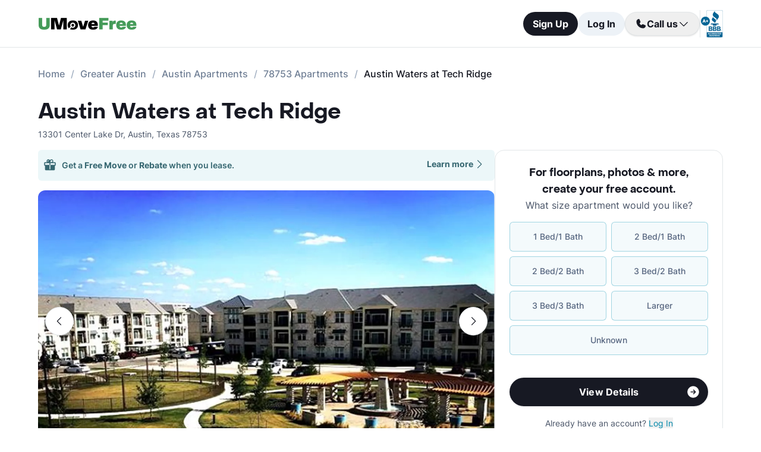

--- FILE ---
content_type: text/html; charset=utf-8
request_url: https://www.umovefree.com/Apartment/austin-waters-at-tech-ridge-apartments-austin-tx/
body_size: 17107
content:
<!DOCTYPE html><html lang="en"><head><meta charSet="utf-8"/><meta name="viewport" content="width=device-width"/><meta property="og:locale" content="en_US"/><meta property="og:site_name" content="UMoveFree"/><link rel="shortcut icon" href="/static/favicon.ico"/><link rel="preconnect" href="https://www.googletagmanager.com"/><link rel="dns-prefetch" href="https://www.googletagmanager.com"/><link rel="preconnect" href="https://connect.facebook.net"/><link rel="dns-prefetch" href="https://connect.facebook.net"/><link rel="preconnect" href="https://www.facebook.com"/><link rel="dns-prefetch" href="https://www.facebook.com"/><link rel="preconnect" href="https://www.redditstatic.com"/><link rel="dns-prefetch" href="https://www.redditstatic.com"/><link rel="preconnect" href="https://www.umovefree.com"/><link rel="dns-prefetch" href="https://www.umovefree.com"/><title>Austin Waters at Tech Ridge - $995+ for 1, 2 &amp; 3 Bed Apts</title><meta property="og:title" content="Austin Waters at Tech Ridge - $995+ for 1, 2 &amp; 3 Bed Apts"/><meta property="og:description" content="View Floorplans, Photos, Pricing &amp; More for Austin Waters at Tech Ridge Apartments. Plus Get a Free Move or Rebate When You Lease."/><meta property="og:url" content="https://www.umovefree.com/Apartment/austin-waters-at-tech-ridge-apartments-austin-tx/"/><meta property="og:type" content="website"/><meta property="og:image" content="https://picturescdn.alndata.com/?pid=019b5d84-19d8-41cf-a4c8-6714fc9efce1"/><meta property="og:image:alt" content="Austin Waters at Tech Ridge - Austin, TX - Photo 1 of 28"/><meta property="og:image:width" content="599"/><meta property="og:image:height" content="420"/><link rel="canonical" href="https://www.umovefree.com/Apartment/austin-waters-at-tech-ridge-apartments-austin-tx/"/><meta name="description" content="View Floorplans, Photos, Pricing &amp; More for Austin Waters at Tech Ridge Apartments. Plus Get a Free Move or Rebate When You Lease."/><link rel="preconnect" href="https://picturescdn.alndata.com"/><link rel="dns-prefetch" href="https://picturescdn.alndata.com"/><script type="application/ld+json">{"@context":"https://schema.org","@type":"Product","image":["https://picturescdn.alndata.com/?pid=019b5d84-19d8-41cf-a4c8-6714fc9efce1"],"offers":{"@type":"AggregateOffer","priceCurrency":"USD","highPrice":1795,"lowPrice":995,"offerCount":17},"name":"Austin Waters at Tech Ridge"}</script><script type="application/ld+json">{"@context":"https://schema.org","@type":"BreadcrumbList","itemListElement":[{"@type":"ListItem","position":0,"item":"https://www.umovefree.com/","name":"Home"},{"@type":"ListItem","position":1,"item":"https://www.umovefree.com/Sitemap/city-apartments-greater-austin-tx/","name":"Greater Austin"},{"@type":"ListItem","position":2,"item":"https://www.umovefree.com/City/austin-apartments-tx/","name":"Austin Apartments"},{"@type":"ListItem","position":3,"item":"https://www.umovefree.com/Zipcode/78753-apartments/","name":"78753 Apartments"},{"@type":"ListItem","position":4,"name":"Austin Waters at Tech Ridge"}]}</script><link rel="preload" as="image" type="image/webp" href="https://picturescdn.alndata.com/?pid=019b5d84-19d8-41cf-a4c8-6714fc9efce1&amp;h=440&amp;qual=80&amp;fmt=webp" media="(max-width: 639px)"/><link rel="preload" as="image" type="image/webp" href="https://picturescdn.alndata.com/?pid=019b5d84-19d8-41cf-a4c8-6714fc9efce1&amp;w=1280&amp;qual=80&amp;fmt=webp" media="(min-width: 640px)"/><meta name="next-head-count" content="32"/><script id="google-tag-manager" data-nscript="beforeInteractive">window.dataLayer=window.dataLayer||[];function gtag(){dataLayer.push(arguments);}(function(w,d,s,l,i){w[l]=w[l]||[];w[l].push({'gtm.start':
        new Date().getTime(),event:'gtm.js'});var f=d.getElementsByTagName(s)[0],
        j=d.createElement(s),dl=l!='dataLayer'?'&l='+l:'';j.async=true;j.src=
        'https://www.googletagmanager.com/gtm.js?id='+i+dl;f.parentNode.insertBefore(j,f);
        })(window,document,'script','dataLayer','GTM-WWLKVL');</script><link rel="preload" href="/_next/static/css/b0f7c89190592612.css" as="style"/><link rel="stylesheet" href="/_next/static/css/b0f7c89190592612.css" data-n-g=""/><noscript data-n-css=""></noscript><script defer="" nomodule="" src="/_next/static/chunks/polyfills-42372ed130431b0a.js"></script><script src="/_next/static/chunks/webpack-52a4b65a130aec73.js" defer=""></script><script src="/_next/static/chunks/framework-629ed7689a94c2a5.js" defer=""></script><script src="/_next/static/chunks/main-14b263bbcb312a82.js" defer=""></script><script src="/_next/static/chunks/pages/_app-3dd83fdaecabed9b.js" defer=""></script><script src="/_next/static/chunks/418-e810c0658f042e4d.js" defer=""></script><script src="/_next/static/chunks/286-68bc66dd95dfcdca.js" defer=""></script><script src="/_next/static/chunks/139-7162cec6f65697bc.js" defer=""></script><script src="/_next/static/chunks/832-e6e6f7b602289035.js" defer=""></script><script src="/_next/static/chunks/294-c8b2a517a1e5f582.js" defer=""></script><script src="/_next/static/chunks/482-db5df932d6e67617.js" defer=""></script><script src="/_next/static/chunks/748-3baa928049f5467b.js" defer=""></script><script src="/_next/static/chunks/957-1f6d99d3171cb973.js" defer=""></script><script src="/_next/static/chunks/751-7aa31139ed42c204.js" defer=""></script><script src="/_next/static/chunks/pages/Apartment/%5B...slug%5D-32a742a17f910461.js" defer=""></script><script src="/_next/static/DTymKWWmf0YE8x5HJ4-4U/_buildManifest.js" defer=""></script><script src="/_next/static/DTymKWWmf0YE8x5HJ4-4U/_ssgManifest.js" defer=""></script></head><body><noscript><iframe src="https://www.googletagmanager.com/ns.html?id=GTM-WWLKVL"
            height="0" width="0" style="display:none;visibility:hidden"></iframe></noscript><div id="__next"><div class="flex h-14 w-full items-center justify-center border-b border-solid border-gray-rebrand-border bg-white font-inter antialiased md:h-20"><header class="flex w-full max-w-[1440px] flex-row items-center justify-between px-3 md:px-8 lg:px-16"><a href="/" class="self-center"><img width="100" height="12" src="/static/assets/images/new-logo-color.png" alt="UMoveFree Apartment Locators" class="md:h-[20px] md:w-[167px]"/></a><div class="flex flex-row items-center justify-center gap-2 sm:min-h-[46px]"><button class="h-8 rounded-full bg-gray-rebrand-900 px-4 text-sm font-bold text-white shadow-sm hover:opacity-80 active:opacity-50 md:h-10 md:text-base">Sign Up</button><button class="h-8 min-w-[74px] whitespace-nowrap rounded-full bg-[#EDF2F7] px-4 text-sm font-bold text-gray-rebrand-900 hover:opacity-80 active:opacity-50 md:h-10 md:text-base">Log In</button><div class="flex items-center gap-2"><div class="hidden lg:flex"><div class="relative"><button class="h-10 rounded-full border border-gray-rebrand-border px-4 text-base font-bold text-gray-rebrand-900 shadow hover:bg-[#E2E8F0]"><div class="flex items-center gap-2"><svg width="20" height="20" viewBox="0 0 20 20" fill="none" xmlns="http://www.w3.org/2000/svg"><path fill="#171923" stroke="#171923" stroke-width="0.078125" d="M13.6637 10.8481L13.6644 10.8484L17.3279 12.4107C17.328 12.4107 17.3281 12.4107 17.3282 12.4108C17.5679 12.517 17.7676 12.6968 17.8982 12.9241C18.0289 13.1514 18.0838 13.4144 18.055 13.675C17.9179 14.7204 17.4059 15.6806 16.6142 16.3769C15.8223 17.0734 14.8045 17.4586 13.7499 17.4609C7.56842 17.4608 2.53909 12.4315 2.53906 6.24999C2.5414 5.19545 2.92659 4.17764 3.62302 3.38579C4.31938 2.59402 5.27953 2.08203 6.325 1.94498C6.58557 1.91617 6.84854 1.97107 7.07583 2.10172C7.30316 2.2324 7.48298 2.43209 7.5892 2.67183C7.58923 2.67189 7.58926 2.67195 7.58928 2.67201L9.1594 6.33564C9.15941 6.33564 9.15941 6.33564 9.15941 6.33565C9.2383 6.51985 9.26993 6.72084 9.25143 6.92037C9.23293 7.11991 9.16488 7.31166 9.05347 7.47823L9.05324 7.47857L7.75636 9.46295L7.74417 9.4816L7.75402 9.50159C8.34511 10.7012 9.31907 11.6696 10.522 12.2538L10.5421 12.2636L10.5607 12.2512L12.5216 10.9465L12.5218 10.9464C12.6881 10.8343 12.8802 10.7665 13.08 10.7493C13.2798 10.7321 13.4807 10.7661 13.6637 10.8481Z"></path></svg><span>Call us</span><svg width="20" height="20" viewBox="0 0 20 20" fill="none" xmlns="http://www.w3.org/2000/svg"><path fill="#171923" fill-rule="evenodd" clip-rule="evenodd" d="M3.30806 7.05806C3.55214 6.81398 3.94786 6.81398 4.19194 7.05806L10 12.8661L15.8081 7.05806C16.0521 6.81398 16.4479 6.81398 16.6919 7.05806C16.936 7.30214 16.936 7.69786 16.6919 7.94194L10.4419 14.1919C10.1979 14.436 9.80214 14.436 9.55806 14.1919L3.30806 7.94194C3.06398 7.69786 3.06398 7.30214 3.30806 7.05806Z"></path></svg></div></button><div class="absolute right-0 top-14 z-50 flex min-w-[310px] flex-col rounded-xl border border-gray-rebrand-border bg-white shadow-md hidden"><div class="flex items-center justify-between gap-2 px-4 py-2"><span class="flex flex-col items-start"><div class="text-base font-normal text-black-rebrand">(800) 863-0603</div><div class="text-sm font-normal text-[#6A7175]">Toll Free</div></span><div><svg class="cursor-pointer active:opacity-50" width="20" height="20" viewBox="0 0 20 20" fill="none" xmlns="http://www.w3.org/2000/svg"><path d="M13.125 13.125H16.875V3.125H6.875V6.875" stroke="#171923" stroke-width="1.25" stroke-linecap="round" stroke-linejoin="round"></path><path d="M13.125 6.875H3.125V16.875H13.125V6.875Z" stroke="#171923" stroke-width="1.25" stroke-linecap="round" stroke-linejoin="round"></path></svg></div></div><div class="flex items-center justify-between gap-2 px-4 py-2"><span class="flex flex-col items-start"><div class="text-base font-normal text-black-rebrand">(214) 614-5822</div><div class="text-sm font-normal text-[#6A7175]">Dallas Area</div></span><div><svg class="cursor-pointer active:opacity-50" width="20" height="20" viewBox="0 0 20 20" fill="none" xmlns="http://www.w3.org/2000/svg"><path d="M13.125 13.125H16.875V3.125H6.875V6.875" stroke="#171923" stroke-width="1.25" stroke-linecap="round" stroke-linejoin="round"></path><path d="M13.125 6.875H3.125V16.875H13.125V6.875Z" stroke="#171923" stroke-width="1.25" stroke-linecap="round" stroke-linejoin="round"></path></svg></div></div><div class="flex items-center justify-between gap-2 px-4 py-2"><span class="flex flex-col items-start"><div class="text-base font-normal text-black-rebrand">(512) 717-3282</div><div class="text-sm font-normal text-[#6A7175]">Austin Area</div></span><div><svg class="cursor-pointer active:opacity-50" width="20" height="20" viewBox="0 0 20 20" fill="none" xmlns="http://www.w3.org/2000/svg"><path d="M13.125 13.125H16.875V3.125H6.875V6.875" stroke="#171923" stroke-width="1.25" stroke-linecap="round" stroke-linejoin="round"></path><path d="M13.125 6.875H3.125V16.875H13.125V6.875Z" stroke="#171923" stroke-width="1.25" stroke-linecap="round" stroke-linejoin="round"></path></svg></div></div><div class="flex items-center justify-between gap-2 px-4 py-2"><span class="flex flex-col items-start"><div class="text-base font-normal text-black-rebrand">(713) 589-2352</div><div class="text-sm font-normal text-[#6A7175]">Houston Metro</div></span><div><svg class="cursor-pointer active:opacity-50" width="20" height="20" viewBox="0 0 20 20" fill="none" xmlns="http://www.w3.org/2000/svg"><path d="M13.125 13.125H16.875V3.125H6.875V6.875" stroke="#171923" stroke-width="1.25" stroke-linecap="round" stroke-linejoin="round"></path><path d="M13.125 6.875H3.125V16.875H13.125V6.875Z" stroke="#171923" stroke-width="1.25" stroke-linecap="round" stroke-linejoin="round"></path></svg></div></div><div class="flex items-center justify-between gap-2 px-4 py-2"><span class="flex flex-col items-start"><div class="text-base font-normal text-black-rebrand">(210) 551-0067</div><div class="text-sm font-normal text-[#6A7175]">San Antonio Area</div></span><div><svg class="cursor-pointer active:opacity-50" width="20" height="20" viewBox="0 0 20 20" fill="none" xmlns="http://www.w3.org/2000/svg"><path d="M13.125 13.125H16.875V3.125H6.875V6.875" stroke="#171923" stroke-width="1.25" stroke-linecap="round" stroke-linejoin="round"></path><path d="M13.125 6.875H3.125V16.875H13.125V6.875Z" stroke="#171923" stroke-width="1.25" stroke-linecap="round" stroke-linejoin="round"></path></svg></div></div></div></div></div><div class="hidden w-[1px] self-stretch bg-gray-rebrand-border lg:flex"></div><img width="38" height="46" class="hidden lg:flex" src="/static/assets/images/logo-bbb.png" alt="Better Business Bureau" loading="lazy"/></div></div></header></div><main class="m-auto mt-4 w-full max-w-[1440px] px-4 font-inter text-gray-rebrand-900 antialiased md:mt-8 md:px-8 lg:px-16"><ul class="text-md text-md mb-8 hidden md:block"><li class="inline-block text-[#718096] font-medium after:mx-2.5 after:content-[&#x27;/&#x27;] after:text-[#A0AEC0] last:text-[#171923] last:after:content-[&#x27;&#x27;] hover:text-[#171923]"><a href="https://www.umovefree.com/">Home</a></li><li class="inline-block text-[#718096] font-medium after:mx-2.5 after:content-[&#x27;/&#x27;] after:text-[#A0AEC0] last:text-[#171923] last:after:content-[&#x27;&#x27;] hover:text-[#171923]"><a href="https://www.umovefree.com/Sitemap/city-apartments-greater-austin-tx/">Greater Austin</a></li><li class="inline-block text-[#718096] font-medium after:mx-2.5 after:content-[&#x27;/&#x27;] after:text-[#A0AEC0] last:text-[#171923] last:after:content-[&#x27;&#x27;] hover:text-[#171923]"><a href="https://www.umovefree.com/City/austin-apartments-tx/">Austin Apartments</a></li><li class="inline-block text-[#718096] font-medium after:mx-2.5 after:content-[&#x27;/&#x27;] after:text-[#A0AEC0] last:text-[#171923] last:after:content-[&#x27;&#x27;] hover:text-[#171923]"><a href="https://www.umovefree.com/Zipcode/78753-apartments/">78753 Apartments</a></li><li class="inline-block text-[#718096] font-medium after:mx-2.5 after:content-[&#x27;/&#x27;] after:text-[#A0AEC0] last:text-[#171923] last:after:content-[&#x27;&#x27;] hover:text-[#171923]"><span>Austin Waters at Tech Ridge</span></li></ul><div class="flex w-full min-w-0 flex-col-reverse sm:flex-row sm:justify-between xl:basis-2/3"><h1 class="flex font-objSans text-2xl font-semibold sm:text-4xl"><a class="cursor-text" href="https://www.umovefree.com/Apartment/austin-waters-at-tech-ridge-apartments-austin-tx/">Austin Waters at Tech Ridge</a></h1></div><div class="gap mt-0.5 text-sm text-gray-rebrand-600 sm:mt-2"><span>13301 Center Lake Dr</span>,<!-- --> <span class="inline-block">Austin<!-- -->, <span>Texas</span> <span>78753</span></span></div><div class="mb-10 mt-4 flex sm:flex-col lg:flex-row lg:gap-10"><div class="w-full min-w-0 md:basis-2/3"><div class="flex w-full cursor-pointer rounded-md bg-[#ECF7F9] py-3.5 pl-2 pr-4 text-[#366771] mb-4 max-sm:hidden" id="free-move-banner"><div class="flex w-full flex-col gap-1 text-sm sm:relative"><div class="flex-between flex-start flex items-center"><img width="24" height="24" src="/static/assets/svg/gift-dark-icon.svg" alt="gift" class="mr-2 inline" loading="lazy"/><p class="w-full items-center font-semibold">Get a<!-- --> <span id="imageTooltip" class="cursor-pointer font-bold">Free Move</span> <!-- -->or<!-- --> <span id="imageTooltip" class="cursor-pointer font-bold">Rebate</span> <!-- -->when you lease.</p></div><span class="flex justify-end align-middle font-bold text-[#366771] sm:absolute sm:right-0">Learn more<svg class="h-[20px] w-[20px]" fill="currentColor" xmlns="http://www.w3.org/2000/svg"><path fill-rule="evenodd" clip-rule="evenodd" d="M7.05806 3.30806C7.30214 3.06398 7.69786 3.06398 7.94194 3.30806L14.1919 9.55806C14.436 9.80214 14.436 10.1979 14.1919 10.4419L7.94194 16.6919C7.69786 16.936 7.30214 16.936 7.05806 16.6919C6.81398 16.4479 6.81398 16.0521 7.05806 15.8081L12.8661 10L7.05806 4.19194C6.81398 3.94786 6.81398 3.55214 7.05806 3.30806Z"></path></svg></span></div><div class="hidden"></div></div><div class="mb-8 flex w-full flex-col justify-center"><div class="relative z-0 mb-0 w-full self-center md:mb-2.5"><button class="left-3 absolute top-[calc(50%-16px)] z-[1] flex h-8 w-8 items-center justify-center rounded-full border border-gray-rebrand-border bg-white outline-none hover:opacity-80 active:opacity-50 sm:top-[calc(50%-24px)] sm:h-12 sm:w-12" title="Previous photo" id="left-arrow-photo"><svg class="rotate-90" width="20" height="20" viewBox="0 0 20 20" fill="none" xmlns="http://www.w3.org/2000/svg"><path fill="#171923" fill-rule="evenodd" clip-rule="evenodd" d="M3.30806 7.05806C3.55214 6.81398 3.94786 6.81398 4.19194 7.05806L10 12.8661L15.8081 7.05806C16.0521 6.81398 16.4479 6.81398 16.6919 7.05806C16.936 7.30214 16.936 7.69786 16.6919 7.94194L10.4419 14.1919C10.1979 14.436 9.80214 14.436 9.55806 14.1919L3.30806 7.94194C3.06398 7.69786 3.06398 7.30214 3.30806 7.05806Z"></path></svg></button><button class="right-3 absolute top-[calc(50%-16px)] z-[1] flex h-8 w-8 items-center justify-center rounded-full border border-gray-rebrand-border bg-white outline-none hover:opacity-80 active:opacity-50 sm:top-[calc(50%-24px)] sm:h-12 sm:w-12" title="Next photo" id="right-arrow-photo"><svg class="-rotate-90" width="20" height="20" viewBox="0 0 20 20" fill="none" xmlns="http://www.w3.org/2000/svg"><path fill="#171923" fill-rule="evenodd" clip-rule="evenodd" d="M3.30806 7.05806C3.55214 6.81398 3.94786 6.81398 4.19194 7.05806L10 12.8661L15.8081 7.05806C16.0521 6.81398 16.4479 6.81398 16.6919 7.05806C16.936 7.30214 16.936 7.69786 16.6919 7.94194L10.4419 14.1919C10.1979 14.436 9.80214 14.436 9.55806 14.1919L3.30806 7.94194C3.06398 7.69786 3.06398 7.30214 3.30806 7.05806Z"></path></svg></button><picture class="relative block h-[220px] w-full sm:h-[440px]"><source srcSet="https://picturescdn.alndata.com/?pid=019b5d84-19d8-41cf-a4c8-6714fc9efce1&amp;h=440&amp;qual=80&amp;fmt=webp" media="(max-width: 639px)" type="image/webp"/><source srcSet="https://picturescdn.alndata.com/?pid=019b5d84-19d8-41cf-a4c8-6714fc9efce1&amp;h=440&amp;qual=80" media="(max-width: 639px)" type="image/jpeg"/><source srcSet="https://picturescdn.alndata.com/?pid=019b5d84-19d8-41cf-a4c8-6714fc9efce1&amp;w=1280&amp;qual=80&amp;fmt=webp" type="image/webp"/><source srcSet="https://picturescdn.alndata.com/?pid=019b5d84-19d8-41cf-a4c8-6714fc9efce1&amp;w=1280&amp;qual=80" type="image/jpeg"/><img id="main-photo" width="1280" src="https://picturescdn.alndata.com/?pid=019b5d84-19d8-41cf-a4c8-6714fc9efce1&amp;w=1280" title="292716 - Austin Waters at Tech Ridge Apartments" fetchpriority="high" alt="Austin Waters at Tech Ridge - Austin, TX - Photo 1 of 28" loading="eager" class="h-full w-full object-cover rounded sm:rounded-xl cursor-pointer"/></picture><div class="absolute bottom-[13px] flex w-full justify-center gap-2 sm:hidden"><svg xmlns="http://www.w3.org/2000/svg" width="10" height="10" viewBox="0 0 10 10" fill="none"><circle cx="5" cy="5" r="5" fill="white"></circle></svg><svg class="opacity-50" xmlns="http://www.w3.org/2000/svg" width="10" height="10" viewBox="0 0 10 10" fill="none"><circle cx="5" cy="5" r="5" fill="white"></circle></svg><svg class="opacity-50" xmlns="http://www.w3.org/2000/svg" width="10" height="10" viewBox="0 0 10 10" fill="none"><circle cx="5" cy="5" r="5" fill="white"></circle></svg><svg class="opacity-50" xmlns="http://www.w3.org/2000/svg" width="10" height="10" viewBox="0 0 10 10" fill="none"><circle cx="5" cy="5" r="5" fill="white"></circle></svg><svg class="opacity-50" xmlns="http://www.w3.org/2000/svg" width="10" height="10" viewBox="0 0 10 10" fill="none"><circle cx="5" cy="5" r="5" fill="white"></circle></svg></div></div><div class="flex w-full overflow-x-auto"><div class="flex flex-row gap-2 pt-4"><picture class="relative h-[42px] w-[52px] flex sm:h-[52px] sm:w-[82px] border-2 border-gray-rebrand-600 rounded-lg"><source srcSet="https://picturescdn.alndata.com/?pid=019b5d84-19d8-41cf-a4c8-6714fc9efce1&amp;w=82&amp;h=52&amp;qual=80&amp;fmt=webp" type="image/webp"/><source srcSet="https://picturescdn.alndata.com/?pid=019b5d84-19d8-41cf-a4c8-6714fc9efce1&amp;w=82&amp;h=52&amp;qual=80" type="image/jpeg"/><img width="82" height="52" src="https://picturescdn.alndata.com/?pid=019b5d84-19d8-41cf-a4c8-6714fc9efce1&amp;w=82&amp;h=52" alt="Austin Waters at Tech Ridge - Austin, TX - Photo 1 of 28" loading="lazy" class="h-full w-full object-cover p-[2px] sm:rounded-lg cursor-pointer rounded-lg"/></picture><picture class="relative h-[42px] w-[52px] flex sm:h-[52px] sm:w-[82px] opacity-30 rounded-lg"><source srcSet="https://picturescdn.alndata.com/?pid=841832ff-35d8-401e-99ca-57de3a51abe2&amp;w=82&amp;h=52&amp;qual=80&amp;fmt=webp" type="image/webp"/><source srcSet="https://picturescdn.alndata.com/?pid=841832ff-35d8-401e-99ca-57de3a51abe2&amp;w=82&amp;h=52&amp;qual=80" type="image/jpeg"/><img width="82" height="52" src="https://picturescdn.alndata.com/?pid=841832ff-35d8-401e-99ca-57de3a51abe2&amp;w=82&amp;h=52" alt="Austin Waters at Tech Ridge - Entrance - Photo 2 of 28" loading="lazy" class="h-full w-full object-cover p-[2px] sm:rounded-lg cursor-pointer rounded-lg"/></picture><picture class="relative h-[42px] w-[52px] flex sm:h-[52px] sm:w-[82px] opacity-30 rounded-lg"><source srcSet="https://picturescdn.alndata.com/?pid=bbe8779d-3946-4ede-9b50-80a0ab98594a&amp;w=82&amp;h=52&amp;qual=80&amp;fmt=webp" type="image/webp"/><source srcSet="https://picturescdn.alndata.com/?pid=bbe8779d-3946-4ede-9b50-80a0ab98594a&amp;w=82&amp;h=52&amp;qual=80" type="image/jpeg"/><img width="82" height="52" src="https://picturescdn.alndata.com/?pid=bbe8779d-3946-4ede-9b50-80a0ab98594a&amp;w=82&amp;h=52" alt="Austin Waters at Tech Ridge - Exterior - Photo 3 of 28" loading="lazy" class="h-full w-full object-cover p-[2px] sm:rounded-lg cursor-pointer rounded-lg"/></picture><picture class="relative h-[42px] w-[52px] flex sm:h-[52px] sm:w-[82px] opacity-30 rounded-lg"><source srcSet="https://picturescdn.alndata.com/?pid=7d33de2b-c723-4862-93b7-8db1f4e60481&amp;w=82&amp;h=52&amp;qual=80&amp;fmt=webp" type="image/webp"/><source srcSet="https://picturescdn.alndata.com/?pid=7d33de2b-c723-4862-93b7-8db1f4e60481&amp;w=82&amp;h=52&amp;qual=80" type="image/jpeg"/><img width="82" height="52" src="https://picturescdn.alndata.com/?pid=7d33de2b-c723-4862-93b7-8db1f4e60481&amp;w=82&amp;h=52" alt="Austin Waters at Tech Ridge - Office - Photo 4 of 28" loading="lazy" class="h-full w-full object-cover p-[2px] sm:rounded-lg cursor-pointer rounded-lg"/></picture><picture class="relative h-[42px] w-[52px] flex sm:h-[52px] sm:w-[82px] opacity-30 rounded-lg"><source srcSet="https://picturescdn.alndata.com/?pid=b3cde0d4-0a1f-4b32-b855-4a93bf148d6a&amp;w=82&amp;h=52&amp;qual=80&amp;fmt=webp" type="image/webp"/><source srcSet="https://picturescdn.alndata.com/?pid=b3cde0d4-0a1f-4b32-b855-4a93bf148d6a&amp;w=82&amp;h=52&amp;qual=80" type="image/jpeg"/><img width="82" height="52" src="https://picturescdn.alndata.com/?pid=b3cde0d4-0a1f-4b32-b855-4a93bf148d6a&amp;w=82&amp;h=52" alt="Austin Waters at Tech Ridge - Pool - Photo 5 of 28" loading="lazy" class="h-full w-full object-cover p-[2px] sm:rounded-lg cursor-pointer rounded-lg"/></picture><picture class="relative h-[42px] w-[52px] flex sm:h-[52px] sm:w-[82px] opacity-30 rounded-lg"><source srcSet="https://picturescdn.alndata.com/?pid=6df85962-f789-470d-9cfb-d6701121ad80&amp;w=82&amp;h=52&amp;qual=80&amp;fmt=webp" type="image/webp"/><source srcSet="https://picturescdn.alndata.com/?pid=6df85962-f789-470d-9cfb-d6701121ad80&amp;w=82&amp;h=52&amp;qual=80" type="image/jpeg"/><img width="82" height="52" src="https://picturescdn.alndata.com/?pid=6df85962-f789-470d-9cfb-d6701121ad80&amp;w=82&amp;h=52" alt="Austin Waters at Tech Ridge - Pool - Photo 6 of 28" loading="lazy" class="h-full w-full object-cover p-[2px] sm:rounded-lg cursor-pointer rounded-lg"/></picture><picture class="relative h-[42px] w-[52px] flex sm:h-[52px] sm:w-[82px] opacity-30 rounded-lg"><source srcSet="https://picturescdn.alndata.com/?pid=4508b9c8-f498-41c4-b30b-63c69e0eea9a&amp;w=82&amp;h=52&amp;qual=80&amp;fmt=webp" type="image/webp"/><source srcSet="https://picturescdn.alndata.com/?pid=4508b9c8-f498-41c4-b30b-63c69e0eea9a&amp;w=82&amp;h=52&amp;qual=80" type="image/jpeg"/><img width="82" height="52" src="https://picturescdn.alndata.com/?pid=4508b9c8-f498-41c4-b30b-63c69e0eea9a&amp;w=82&amp;h=52" alt="Austin Waters at Tech Ridge - Pool - Photo 7 of 28" loading="lazy" class="h-full w-full object-cover p-[2px] sm:rounded-lg cursor-pointer rounded-lg"/></picture><picture class="relative h-[42px] w-[52px] flex sm:h-[52px] sm:w-[82px] opacity-30 rounded-lg"><source srcSet="https://picturescdn.alndata.com/?pid=05c5a2ec-6207-4ab4-93af-bec0189bbbcd&amp;w=82&amp;h=52&amp;qual=80&amp;fmt=webp" type="image/webp"/><source srcSet="https://picturescdn.alndata.com/?pid=05c5a2ec-6207-4ab4-93af-bec0189bbbcd&amp;w=82&amp;h=52&amp;qual=80" type="image/jpeg"/><img width="82" height="52" src="https://picturescdn.alndata.com/?pid=05c5a2ec-6207-4ab4-93af-bec0189bbbcd&amp;w=82&amp;h=52" alt="Austin Waters at Tech Ridge - Pool - Photo 8 of 28" loading="lazy" class="h-full w-full object-cover p-[2px] sm:rounded-lg cursor-pointer rounded-lg"/></picture></div></div></div><div class="flex flex-col bg-white text-gray-rebrand-600 md:rounded-2xl my-4 sm:hidden"><div class="flex h-full flex-col rounded-2xl border border-gray-rebrand-border"><div class="mb-4 flex flex-1 flex-col gap-4 px-4 pt-4 md:mb-4 md:px-6 md:pt-6"><div class=""><p class="text-center font-objSans text-lg font-bold text-gray-rebrand-900">For floorplans, photos &amp; more<!-- -->, <span class="whitespace-pre">create your free account<!-- -->.</span></p></div><div class="flex grow flex-col"><div class="text-sm text-red-600 hidden"></div><div class="flex min-h-[350px] grow flex-col"><div class="flex grow flex-col"><div class="flex grow flex-col"><div class="flex grow flex-col"><div class="mb-4 text-center">What size apartment would you like?</div><div class="grid grid-cols-2 gap-2"><button type="button" class="btn-blue last:col-start-1 last:col-end-3 text-[#56657F] hover:border-opacity-[85] hover:text-[#172B4F]"><span>1 Bed/1 Bath</span></button><button type="button" class="btn-blue last:col-start-1 last:col-end-3 text-[#56657F] hover:border-opacity-[85] hover:text-[#172B4F]"><span>2 Bed/1 Bath</span></button><button type="button" class="btn-blue last:col-start-1 last:col-end-3 text-[#56657F] hover:border-opacity-[85] hover:text-[#172B4F]"><span>2 Bed/2 Bath</span></button><button type="button" class="btn-blue last:col-start-1 last:col-end-3 text-[#56657F] hover:border-opacity-[85] hover:text-[#172B4F]"><span>3 Bed/2 Bath</span></button><button type="button" class="btn-blue last:col-start-1 last:col-end-3 text-[#56657F] hover:border-opacity-[85] hover:text-[#172B4F]"><span>3 Bed/3 Bath</span></button><button type="button" class="btn-blue last:col-start-1 last:col-end-3 text-[#56657F] hover:border-opacity-[85] hover:text-[#172B4F]"><span>Larger</span></button><button type="button" class="btn-blue last:col-start-1 last:col-end-3 text-[#56657F] hover:border-opacity-[85] hover:text-[#172B4F]"><span>Unknown</span></button></div></div><div class="relative"><button class="cursor-pointer rounded-full disabled:bg-alfa-black-5 disabled:text-alfa-black-30 disabled:shadow-none text-white font-bold bg-black-rebrand border border-transparent shadow-custom tracking-medium hover:bg-[#44474f] active:border active:border-brand h-12 px-5 py-3 text-base relative mt-4 flex w-full items-center justify-center self-end max-[340px]:text-sm"><span>View Details</span><img class="absolute right-3" alt="" src="/static/assets/svg/arrow-right-white-circle-icon.svg" width="24" height="24" loading="lazy"/></button></div></div></div></div><div class="my-3 text-sm hidden"> <span class="cursor-pointer font-bold text-black underline"></span></div><div class="mt-4 text-center"><span class="text-sm"><span>Already have an account? </span><button class="cursor-pointer text-blue-newDark hover:underline"><span>Log In</span></button></span><div class="hidden"><span class="text-sm"><span>Don&#x27;t have an account? </span><button class="cursor-pointer text-blue-newDark hover:underline"><span>Sign Up</span></button></span><div class="flex flex-col hidden"><span><span class="text-sm">Not you? </span><button class="text-sm font-medium underline"><span>Sign up with a new email.</span></button></span></div></div></div></div></div><div class="rounded-b-2xl bg-white px-4 py-4 text-xs md:bg-[#F6F7F9] md:px-6 md:pb-6"><ul class="flex flex-col gap-1 md:gap-2"><li><img width="16" height="16" src="/static/assets/svg/check-small-circle-icon.svg" alt="" loading="lazy" class="mr-2 inline-block"/>Search over<!-- --> <span id="tooltip-96-texas-apartments" class="border-b border-gray-rebrand-600">96% of Texas Apartments</span></li><li><img width="16" height="16" src="/static/assets/svg/check-small-circle-icon.svg" alt="" loading="lazy" class="mr-2 inline-block"/>Get up to a<!-- --> <span id="tooltip-free-move-rebate" class="border-b border-gray-rebrand-600">Free Move</span> <!-- -->or<!-- --> <span id="tooltip-free-move-rebate" class="border-b border-gray-rebrand-600">$200 Rebate</span></li><li><img width="16" height="16" src="/static/assets/svg/check-small-circle-icon.svg" alt="" loading="lazy" class="mr-2 inline-block"/>We value your<!-- --> <span id="tooltip-privacy" class="border-b border-gray-700">privacy.</span></li></ul><div class="hidden"></div><div class="hidden"></div><div class="hidden"></div></div></div></div><div class="flex w-full cursor-pointer rounded-md bg-[#ECF7F9] py-3.5 pl-2 pr-4 text-[#366771] sm:hidden" id="free-move-banner"><div class="flex w-full flex-col gap-1 text-sm sm:relative"><div class="flex-between flex-start flex items-center"><img width="24" height="24" src="/static/assets/svg/gift-dark-icon.svg" alt="gift" class="mr-2 inline" loading="lazy"/><p class="w-full items-center font-semibold">Get a<!-- --> <span id="imageTooltip" class="cursor-pointer font-bold">Free Move</span> <!-- -->or<!-- --> <span id="imageTooltip" class="cursor-pointer font-bold">Rebate</span> <!-- -->when you lease.</p></div><span class="flex justify-end align-middle font-bold text-[#366771] sm:absolute sm:right-0">Learn more<svg class="h-[20px] w-[20px]" fill="currentColor" xmlns="http://www.w3.org/2000/svg"><path fill-rule="evenodd" clip-rule="evenodd" d="M7.05806 3.30806C7.30214 3.06398 7.69786 3.06398 7.94194 3.30806L14.1919 9.55806C14.436 9.80214 14.436 10.1979 14.1919 10.4419L7.94194 16.6919C7.69786 16.936 7.30214 16.936 7.05806 16.6919C6.81398 16.4479 6.81398 16.0521 7.05806 15.8081L12.8661 10L7.05806 4.19194C6.81398 3.94786 6.81398 3.55214 7.05806 3.30806Z"></path></svg></span></div><div class="hidden"></div></div><section class="mb-8 mt-6 md:mb-16"><div class="flex justify-between"><h2 class="inline-block font-objSans text-xl font-bold md:text-3xl">Floorplans &amp; Pricing</h2><button class="cursor-pointer items-center justify-center rounded-full disabled:bg-alfa-black-5 disabled:text-alfa-black-30 disabled:shadow-none text-white font-bold bg-black-rebrand border border-transparent shadow-custom tracking-medium hover:bg-[#44474f] active:border active:border-brand min-h-10 px-4 py-2 text-base hidden md:flex"><span class="truncate max-sm:max-w-[90%]">View All</span><img class="absolute right-3 ml-2 sm:static md:h-5 md:w-5" alt="arrow right" src="/static/assets/svg/arrow-right-white-circle-icon.svg" width="24" height="24" loading="lazy"/></button></div><div class="mt-2 sm:mt-4"><ul class="flex flex-nowrap gap-2 overflow-x-auto overflow-y-hidden border-b border-b-gray-60 font-inter"><li class="flex shrink-0 cursor-pointer flex-col rounded text-sm text-gray-rebrand-600 font-bold text-gray-rebrand-900"><span class="flex flex-col px-2 pb-5 pt-4"><h3>All</h3><span class="invisible h-0 font-bold">All</span></span><div class="mb-[-1px] h-[3px] rounded border border-[#4E92A0] bg-[#4E92A0]"></div></li><li class="flex shrink-0 cursor-pointer flex-col rounded text-sm text-gray-rebrand-600"><span class="flex flex-col px-2 pb-5 pt-4"><h3>1 bed</h3><span class="invisible h-0 font-bold">1 bed</span></span></li><li class="flex shrink-0 cursor-pointer flex-col rounded text-sm text-gray-rebrand-600"><span class="flex flex-col px-2 pb-5 pt-4"><h3>2 beds</h3><span class="invisible h-0 font-bold">2 beds</span></span></li><li class="flex shrink-0 cursor-pointer flex-col rounded text-sm text-gray-rebrand-600"><span class="flex flex-col px-2 pb-5 pt-4"><h3>3 beds</h3><span class="invisible h-0 font-bold">3 beds</span></span></li></ul><table class="w-full table-auto max-sm:hidden"><tbody class="text-base text-gray-rebrand-600"><tr class="cursor-pointer border-b border-dashed border-b-gray-200 hover:bg-gray-10"><td class="h-20 w-[52px]"><picture class="relative block h-8 w-8"><source srcSet="https://picturescdn.alndata.com/?pid=fa0e1965-fee2-4031-a584-9d701da82fcc&amp;h=24&amp;qual=70&amp;fmt=webp" type="image/webp"/><source srcSet="https://picturescdn.alndata.com/?pid=fa0e1965-fee2-4031-a584-9d701da82fcc&amp;h=24&amp;qual=70" type="image/jpeg"/><img height="24" title="A floor plan 562 sq. ft.&quot;" src="https://picturescdn.alndata.com/?pid=fa0e1965-fee2-4031-a584-9d701da82fcc&amp;h=24" alt="560 sq. ft. to 564 sq. ft. A floor plan" loading="lazy" class="h-full w-full object-cover"/></picture></td><td class="text-rebrand-900 h-20 break-words font-bold">A</td><td class="h-20 whitespace-normal break-words pl-2 xl:pl-2.5">1/1</td><td class="h-20 pl-2 text-right xl:whitespace-nowrap xl:pl-2.5">560-564<!-- --> sqft</td><td class="h-20 px-2 text-right xl:whitespace-nowrap xl:px-2.5">$995-$1,020</td><td class="h-20 w-1 pl-2 text-right max-lg:whitespace-nowrap xl:whitespace-nowrap xl:pl-2.5"><button id="check-availability-floor-0" class="inline-flex cursor-pointer items-center justify-center rounded-full font-medium disabled:bg-alfa-black-5 disabled:text-alfa-black-30 disabled:shadow-none text-gray-rebrand-900 bg-white border border-gray-rebrand-border shadow-custom tracking-medium hover:bg-[#E2E8F0] active:text-gray-rebrand-900 active:bg-white active:border-brand min-h-10 px-4 py-2 text-base">Check Availability</button></td></tr><tr class="cursor-pointer border-b border-dashed border-b-gray-200 hover:bg-gray-10"><td class="h-20 w-[52px]"><picture class="relative block h-8 w-8"><source srcSet="https://picturescdn.alndata.com/?pid=b1bb1638-e3f5-4af1-8915-e05d63b4f54e&amp;h=24&amp;qual=70&amp;fmt=webp" type="image/webp"/><source srcSet="https://picturescdn.alndata.com/?pid=b1bb1638-e3f5-4af1-8915-e05d63b4f54e&amp;h=24&amp;qual=70" type="image/jpeg"/><img height="24" title="A1 Platinum floor plan 698 sq. ft.&quot;" src="https://picturescdn.alndata.com/?pid=b1bb1638-e3f5-4af1-8915-e05d63b4f54e&amp;h=24" alt="660 sq. ft. to 736 sq. ft. A1 Platinum floor plan" loading="lazy" class="h-full w-full object-cover"/></picture></td><td class="text-rebrand-900 h-20 break-words font-bold">A1 Platinum</td><td class="h-20 whitespace-normal break-words pl-2 xl:pl-2.5">1/1</td><td class="h-20 pl-2 text-right xl:whitespace-nowrap xl:pl-2.5">660-736<!-- --> sqft</td><td class="h-20 px-2 text-right xl:whitespace-nowrap xl:px-2.5">$1,175</td><td class="h-20 w-1 pl-2 text-right max-lg:whitespace-nowrap xl:whitespace-nowrap xl:pl-2.5"><button id="check-availability-floor-1" class="inline-flex cursor-pointer items-center justify-center rounded-full font-medium disabled:bg-alfa-black-5 disabled:text-alfa-black-30 disabled:shadow-none text-gray-rebrand-900 bg-white border border-gray-rebrand-border shadow-custom tracking-medium hover:bg-[#E2E8F0] active:text-gray-rebrand-900 active:bg-white active:border-brand min-h-10 px-4 py-2 text-base">Check Availability</button></td></tr><tr class="cursor-pointer border-b border-dashed border-b-gray-200 hover:bg-gray-10"><td class="h-20 w-[52px]"><picture class="relative block h-8 w-8"><source srcSet="https://picturescdn.alndata.com/?pid=d092dfae-be8d-4c27-8ede-beb066ebb25f&amp;h=24&amp;qual=70&amp;fmt=webp" type="image/webp"/><source srcSet="https://picturescdn.alndata.com/?pid=d092dfae-be8d-4c27-8ede-beb066ebb25f&amp;h=24&amp;qual=70" type="image/jpeg"/><img height="24" title="A1 floor plan 698 sq. ft.&quot;" src="https://picturescdn.alndata.com/?pid=d092dfae-be8d-4c27-8ede-beb066ebb25f&amp;h=24" alt="660 sq. ft. to 736 sq. ft. A1 floor plan" loading="lazy" class="h-full w-full object-cover"/></picture></td><td class="text-rebrand-900 h-20 break-words font-bold">A1</td><td class="h-20 whitespace-normal break-words pl-2 xl:pl-2.5">1/1</td><td class="h-20 pl-2 text-right xl:whitespace-nowrap xl:pl-2.5">660-736<!-- --> sqft</td><td class="h-20 px-2 text-right xl:whitespace-nowrap xl:px-2.5">$1,005-$1,020</td><td class="h-20 w-1 pl-2 text-right max-lg:whitespace-nowrap xl:whitespace-nowrap xl:pl-2.5"><button id="check-availability-floor-2" class="inline-flex cursor-pointer items-center justify-center rounded-full font-medium disabled:bg-alfa-black-5 disabled:text-alfa-black-30 disabled:shadow-none text-gray-rebrand-900 bg-white border border-gray-rebrand-border shadow-custom tracking-medium hover:bg-[#E2E8F0] active:text-gray-rebrand-900 active:bg-white active:border-brand min-h-10 px-4 py-2 text-base">Check Availability</button></td></tr><tr class="cursor-pointer border-b border-dashed border-b-gray-200 hover:bg-gray-10"><td class="h-20 w-[52px]"><picture class="relative block h-8 w-8"><source srcSet="https://picturescdn.alndata.com/?pid=8a0b16d6-caeb-42f0-b8e3-b6fe82eb5daf&amp;h=24&amp;qual=70&amp;fmt=webp" type="image/webp"/><source srcSet="https://picturescdn.alndata.com/?pid=8a0b16d6-caeb-42f0-b8e3-b6fe82eb5daf&amp;h=24&amp;qual=70" type="image/jpeg"/><img height="24" title="A2 floor plan 760 sq. ft.&quot;" src="https://picturescdn.alndata.com/?pid=8a0b16d6-caeb-42f0-b8e3-b6fe82eb5daf&amp;h=24" alt="730 sq. ft. to 791 sq. ft. A2 floor plan" loading="lazy" class="h-full w-full object-cover"/></picture></td><td class="text-rebrand-900 h-20 break-words font-bold">A2</td><td class="h-20 whitespace-normal break-words pl-2 xl:pl-2.5">1/1</td><td class="h-20 pl-2 text-right xl:whitespace-nowrap xl:pl-2.5">730-791<!-- --> sqft</td><td class="h-20 px-2 text-right xl:whitespace-nowrap xl:px-2.5">$1,060-$1,095</td><td class="h-20 w-1 pl-2 text-right max-lg:whitespace-nowrap xl:whitespace-nowrap xl:pl-2.5"><button id="check-availability-floor-3" class="inline-flex cursor-pointer items-center justify-center rounded-full font-medium disabled:bg-alfa-black-5 disabled:text-alfa-black-30 disabled:shadow-none text-gray-rebrand-900 bg-white border border-gray-rebrand-border shadow-custom tracking-medium hover:bg-[#E2E8F0] active:text-gray-rebrand-900 active:bg-white active:border-brand min-h-10 px-4 py-2 text-base">Check Availability</button></td></tr><tr class="cursor-pointer border-b border-dashed border-b-gray-200 hover:bg-gray-10"><td class="h-20 w-[52px]"><picture class="relative block h-8 w-8"><source srcSet="https://picturescdn.alndata.com/?pid=1e461bf3-4323-4546-a5ce-90fdf2e90b1f&amp;h=24&amp;qual=70&amp;fmt=webp" type="image/webp"/><source srcSet="https://picturescdn.alndata.com/?pid=1e461bf3-4323-4546-a5ce-90fdf2e90b1f&amp;h=24&amp;qual=70" type="image/jpeg"/><img height="24" title="A2 Platinum floor plan 760 sq. ft.&quot;" src="https://picturescdn.alndata.com/?pid=1e461bf3-4323-4546-a5ce-90fdf2e90b1f&amp;h=24" alt="730 sq. ft. to 791 sq. ft. A2 Platinum floor plan" loading="lazy" class="h-full w-full object-cover"/></picture></td><td class="text-rebrand-900 h-20 break-words font-bold">A2 Platinum</td><td class="h-20 whitespace-normal break-words pl-2 xl:pl-2.5">1/1</td><td class="h-20 pl-2 text-right xl:whitespace-nowrap xl:pl-2.5">730-791<!-- --> sqft</td><td class="h-20 px-2 text-right xl:whitespace-nowrap xl:px-2.5">$1,125</td><td class="h-20 w-1 pl-2 text-right max-lg:whitespace-nowrap xl:whitespace-nowrap xl:pl-2.5"><button id="check-availability-floor-4" class="inline-flex cursor-pointer items-center justify-center rounded-full font-medium disabled:bg-alfa-black-5 disabled:text-alfa-black-30 disabled:shadow-none text-gray-rebrand-900 bg-white border border-gray-rebrand-border shadow-custom tracking-medium hover:bg-[#E2E8F0] active:text-gray-rebrand-900 active:bg-white active:border-brand min-h-10 px-4 py-2 text-base">Check Availability</button></td></tr><tr class="cursor-pointer border-b border-dashed border-b-gray-200 hover:bg-gray-10"><td class="h-20 w-[52px]"><picture class="relative block h-8 w-8"><source srcSet="https://picturescdn.alndata.com/?pid=bfc78220-b295-4004-bc2f-3cdb56c017a0&amp;h=24&amp;qual=70&amp;fmt=webp" type="image/webp"/><source srcSet="https://picturescdn.alndata.com/?pid=bfc78220-b295-4004-bc2f-3cdb56c017a0&amp;h=24&amp;qual=70" type="image/jpeg"/><img height="24" title="A3 floor plan 881 sq. ft.&quot;" src="https://picturescdn.alndata.com/?pid=bfc78220-b295-4004-bc2f-3cdb56c017a0&amp;h=24" alt="840 sq. ft. to 922 sq. ft. A3 floor plan" loading="lazy" class="h-full w-full object-cover"/></picture></td><td class="text-rebrand-900 h-20 break-words font-bold">A3</td><td class="h-20 whitespace-normal break-words pl-2 xl:pl-2.5">1/1</td><td class="h-20 pl-2 text-right xl:whitespace-nowrap xl:pl-2.5">840-922<!-- --> sqft</td><td class="h-20 px-2 text-right xl:whitespace-nowrap xl:px-2.5">$1,135-$1,170</td><td class="h-20 w-1 pl-2 text-right max-lg:whitespace-nowrap xl:whitespace-nowrap xl:pl-2.5"><button id="check-availability-floor-5" class="inline-flex cursor-pointer items-center justify-center rounded-full font-medium disabled:bg-alfa-black-5 disabled:text-alfa-black-30 disabled:shadow-none text-gray-rebrand-900 bg-white border border-gray-rebrand-border shadow-custom tracking-medium hover:bg-[#E2E8F0] active:text-gray-rebrand-900 active:bg-white active:border-brand min-h-10 px-4 py-2 text-base">Check Availability</button></td></tr><tr class="cursor-pointer border-b border-dashed border-b-gray-200 hover:bg-gray-10"><td class="h-20 w-[52px]"><picture class="relative block h-8 w-8"><source srcSet="https://picturescdn.alndata.com/?pid=2ab3db6d-3d48-413c-a508-15ddd9a8934e&amp;h=24&amp;qual=70&amp;fmt=webp" type="image/webp"/><source srcSet="https://picturescdn.alndata.com/?pid=2ab3db6d-3d48-413c-a508-15ddd9a8934e&amp;h=24&amp;qual=70" type="image/jpeg"/><img height="24" title="A3 Platinum floor plan 881 sq. ft.&quot;" src="https://picturescdn.alndata.com/?pid=2ab3db6d-3d48-413c-a508-15ddd9a8934e&amp;h=24" alt="840 sq. ft. to 922 sq. ft. A3 Platinum floor plan" loading="lazy" class="h-full w-full object-cover"/></picture></td><td class="text-rebrand-900 h-20 break-words font-bold">A3 Platinum</td><td class="h-20 whitespace-normal break-words pl-2 xl:pl-2.5">1/1</td><td class="h-20 pl-2 text-right xl:whitespace-nowrap xl:pl-2.5">840-922<!-- --> sqft</td><td class="h-20 px-2 text-right xl:whitespace-nowrap xl:px-2.5">Call for Pricing</td><td class="h-20 w-1 pl-2 text-right max-lg:whitespace-nowrap xl:whitespace-nowrap xl:pl-2.5"><button id="check-availability-floor-6" class="inline-flex cursor-pointer items-center justify-center rounded-full font-medium disabled:bg-alfa-black-5 disabled:text-alfa-black-30 disabled:shadow-none text-gray-rebrand-900 bg-white border border-gray-rebrand-border shadow-custom tracking-medium hover:bg-[#E2E8F0] active:text-gray-rebrand-900 active:bg-white active:border-brand min-h-10 px-4 py-2 text-base">Check Availability</button></td></tr><tr class="cursor-pointer border-b border-dashed border-b-gray-200 hover:bg-gray-10"><td class="h-20 w-[52px]"><picture class="relative block h-8 w-8"><source srcSet="https://picturescdn.alndata.com/?pid=53f856a0-19e9-4e3c-980f-0b1cab7bdb45&amp;h=24&amp;qual=70&amp;fmt=webp" type="image/webp"/><source srcSet="https://picturescdn.alndata.com/?pid=53f856a0-19e9-4e3c-980f-0b1cab7bdb45&amp;h=24&amp;qual=70" type="image/jpeg"/><img height="24" title="A4 Platinum floor plan 923 sq. ft.&quot;" src="https://picturescdn.alndata.com/?pid=53f856a0-19e9-4e3c-980f-0b1cab7bdb45&amp;h=24" alt="920 sq. ft. to 927 sq. ft. A4 Platinum floor plan" loading="lazy" class="h-full w-full object-cover"/></picture></td><td class="text-rebrand-900 h-20 break-words font-bold">A4 Platinum</td><td class="h-20 whitespace-normal break-words pl-2 xl:pl-2.5">1/1</td><td class="h-20 pl-2 text-right xl:whitespace-nowrap xl:pl-2.5">920-927<!-- --> sqft</td><td class="h-20 px-2 text-right xl:whitespace-nowrap xl:px-2.5">Call for Pricing</td><td class="h-20 w-1 pl-2 text-right max-lg:whitespace-nowrap xl:whitespace-nowrap xl:pl-2.5"><button id="check-availability-floor-7" class="inline-flex cursor-pointer items-center justify-center rounded-full font-medium disabled:bg-alfa-black-5 disabled:text-alfa-black-30 disabled:shadow-none text-gray-rebrand-900 bg-white border border-gray-rebrand-border shadow-custom tracking-medium hover:bg-[#E2E8F0] active:text-gray-rebrand-900 active:bg-white active:border-brand min-h-10 px-4 py-2 text-base">Check Availability</button></td></tr><tr class="cursor-pointer border-b border-dashed border-b-gray-200 hover:bg-gray-10"><td class="h-20 w-[52px]"><picture class="relative block h-8 w-8"><source srcSet="https://picturescdn.alndata.com/?pid=0222b5b2-461e-4fdf-9584-5d2ecee2fc00&amp;h=24&amp;qual=70&amp;fmt=webp" type="image/webp"/><source srcSet="https://picturescdn.alndata.com/?pid=0222b5b2-461e-4fdf-9584-5d2ecee2fc00&amp;h=24&amp;qual=70" type="image/jpeg"/><img height="24" title="A4 floor plan 923 sq. ft.&quot;" src="https://picturescdn.alndata.com/?pid=0222b5b2-461e-4fdf-9584-5d2ecee2fc00&amp;h=24" alt="920 sq. ft. to 927 sq. ft. A4 floor plan" loading="lazy" class="h-full w-full object-cover"/></picture></td><td class="text-rebrand-900 h-20 break-words font-bold">A4</td><td class="h-20 whitespace-normal break-words pl-2 xl:pl-2.5">1/1</td><td class="h-20 pl-2 text-right xl:whitespace-nowrap xl:pl-2.5">920-927<!-- --> sqft</td><td class="h-20 px-2 text-right xl:whitespace-nowrap xl:px-2.5">$1,710</td><td class="h-20 w-1 pl-2 text-right max-lg:whitespace-nowrap xl:whitespace-nowrap xl:pl-2.5"><button id="check-availability-floor-8" class="inline-flex cursor-pointer items-center justify-center rounded-full font-medium disabled:bg-alfa-black-5 disabled:text-alfa-black-30 disabled:shadow-none text-gray-rebrand-900 bg-white border border-gray-rebrand-border shadow-custom tracking-medium hover:bg-[#E2E8F0] active:text-gray-rebrand-900 active:bg-white active:border-brand min-h-10 px-4 py-2 text-base">Check Availability</button></td></tr><tr class="cursor-pointer border-b border-dashed border-b-gray-200 hover:bg-gray-10"><td class="h-20 w-[52px]"><picture class="relative block h-8 w-8"><source srcSet="https://picturescdn.alndata.com/?pid=a390fc96-f9b0-42c7-8423-7ee6520a1418&amp;h=24&amp;qual=70&amp;fmt=webp" type="image/webp"/><source srcSet="https://picturescdn.alndata.com/?pid=a390fc96-f9b0-42c7-8423-7ee6520a1418&amp;h=24&amp;qual=70" type="image/jpeg"/><img height="24" title="B1 floor plan 1,041 sq. ft.&quot;" src="https://picturescdn.alndata.com/?pid=a390fc96-f9b0-42c7-8423-7ee6520a1418&amp;h=24" alt="1,010 sq. ft. to 1,073 sq. ft. B1 floor plan" loading="lazy" class="h-full w-full object-cover"/></picture></td><td class="text-rebrand-900 h-20 break-words font-bold">B1</td><td class="h-20 whitespace-normal break-words pl-2 xl:pl-2.5">2/2</td><td class="h-20 pl-2 text-right xl:whitespace-nowrap xl:pl-2.5">1,010-1,073<!-- --> sqft</td><td class="h-20 px-2 text-right xl:whitespace-nowrap xl:px-2.5">$1,380-$1,586</td><td class="h-20 w-1 pl-2 text-right max-lg:whitespace-nowrap xl:whitespace-nowrap xl:pl-2.5"><button id="check-availability-floor-9" class="inline-flex cursor-pointer items-center justify-center rounded-full font-medium disabled:bg-alfa-black-5 disabled:text-alfa-black-30 disabled:shadow-none text-gray-rebrand-900 bg-white border border-gray-rebrand-border shadow-custom tracking-medium hover:bg-[#E2E8F0] active:text-gray-rebrand-900 active:bg-white active:border-brand min-h-10 px-4 py-2 text-base">Check Availability</button></td></tr><tr class="cursor-pointer border-b border-dashed border-b-gray-200 hover:bg-gray-10"><td class="h-20 w-[52px]"><picture class="relative block h-8 w-8"><source srcSet="https://picturescdn.alndata.com/?pid=7c1b2add-d1d9-4f85-97cb-15ea57707d18&amp;h=24&amp;qual=70&amp;fmt=webp" type="image/webp"/><source srcSet="https://picturescdn.alndata.com/?pid=7c1b2add-d1d9-4f85-97cb-15ea57707d18&amp;h=24&amp;qual=70" type="image/jpeg"/><img height="24" title="B1 Platinum floor plan 1,041 sq. ft.&quot;" src="https://picturescdn.alndata.com/?pid=7c1b2add-d1d9-4f85-97cb-15ea57707d18&amp;h=24" alt="1,010 sq. ft. to 1,073 sq. ft. B1 Platinum floor plan" loading="lazy" class="h-full w-full object-cover"/></picture></td><td class="text-rebrand-900 h-20 break-words font-bold">B1 Platinum</td><td class="h-20 whitespace-normal break-words pl-2 xl:pl-2.5">2/2</td><td class="h-20 pl-2 text-right xl:whitespace-nowrap xl:pl-2.5">1,010-1,073<!-- --> sqft</td><td class="h-20 px-2 text-right xl:whitespace-nowrap xl:px-2.5">$1,400</td><td class="h-20 w-1 pl-2 text-right max-lg:whitespace-nowrap xl:whitespace-nowrap xl:pl-2.5"><button id="check-availability-floor-10" class="inline-flex cursor-pointer items-center justify-center rounded-full font-medium disabled:bg-alfa-black-5 disabled:text-alfa-black-30 disabled:shadow-none text-gray-rebrand-900 bg-white border border-gray-rebrand-border shadow-custom tracking-medium hover:bg-[#E2E8F0] active:text-gray-rebrand-900 active:bg-white active:border-brand min-h-10 px-4 py-2 text-base">Check Availability</button></td></tr><tr class="cursor-pointer border-b border-dashed border-b-gray-200 hover:bg-gray-10"><td class="h-20 w-[52px]"><picture class="relative block h-8 w-8"><source srcSet="https://picturescdn.alndata.com/?pid=20a086fc-d176-411c-926b-6f272aca5f85&amp;h=24&amp;qual=70&amp;fmt=webp" type="image/webp"/><source srcSet="https://picturescdn.alndata.com/?pid=20a086fc-d176-411c-926b-6f272aca5f85&amp;h=24&amp;qual=70" type="image/jpeg"/><img height="24" title="B2 floor plan 1,225 sq. ft.&quot;" src="https://picturescdn.alndata.com/?pid=20a086fc-d176-411c-926b-6f272aca5f85&amp;h=24" alt="1,180 sq. ft. to 1,270 sq. ft. B2 floor plan" loading="lazy" class="h-full w-full object-cover"/></picture></td><td class="text-rebrand-900 h-20 break-words font-bold">B2</td><td class="h-20 whitespace-normal break-words pl-2 xl:pl-2.5">2/2</td><td class="h-20 pl-2 text-right xl:whitespace-nowrap xl:pl-2.5">1,180-1,270<!-- --> sqft</td><td class="h-20 px-2 text-right xl:whitespace-nowrap xl:px-2.5">$1,415</td><td class="h-20 w-1 pl-2 text-right max-lg:whitespace-nowrap xl:whitespace-nowrap xl:pl-2.5"><button id="check-availability-floor-11" class="inline-flex cursor-pointer items-center justify-center rounded-full font-medium disabled:bg-alfa-black-5 disabled:text-alfa-black-30 disabled:shadow-none text-gray-rebrand-900 bg-white border border-gray-rebrand-border shadow-custom tracking-medium hover:bg-[#E2E8F0] active:text-gray-rebrand-900 active:bg-white active:border-brand min-h-10 px-4 py-2 text-base">Check Availability</button></td></tr><tr class="cursor-pointer border-b border-dashed border-b-gray-200 hover:bg-gray-10"><td class="h-20 w-[52px]"><picture class="relative block h-8 w-8"><source srcSet="https://picturescdn.alndata.com/?pid=d84d5e51-079c-460c-a516-b0663760c46f&amp;h=24&amp;qual=70&amp;fmt=webp" type="image/webp"/><source srcSet="https://picturescdn.alndata.com/?pid=d84d5e51-079c-460c-a516-b0663760c46f&amp;h=24&amp;qual=70" type="image/jpeg"/><img height="24" title="B2 Platinum floor plan 1,225 sq. ft.&quot;" src="https://picturescdn.alndata.com/?pid=d84d5e51-079c-460c-a516-b0663760c46f&amp;h=24" alt="1,180 sq. ft. to 1,270 sq. ft. B2 Platinum floor plan" loading="lazy" class="h-full w-full object-cover"/></picture></td><td class="text-rebrand-900 h-20 break-words font-bold">B2 Platinum</td><td class="h-20 whitespace-normal break-words pl-2 xl:pl-2.5">2/2</td><td class="h-20 pl-2 text-right xl:whitespace-nowrap xl:pl-2.5">1,180-1,270<!-- --> sqft</td><td class="h-20 px-2 text-right xl:whitespace-nowrap xl:px-2.5">$1,795</td><td class="h-20 w-1 pl-2 text-right max-lg:whitespace-nowrap xl:whitespace-nowrap xl:pl-2.5"><button id="check-availability-floor-12" class="inline-flex cursor-pointer items-center justify-center rounded-full font-medium disabled:bg-alfa-black-5 disabled:text-alfa-black-30 disabled:shadow-none text-gray-rebrand-900 bg-white border border-gray-rebrand-border shadow-custom tracking-medium hover:bg-[#E2E8F0] active:text-gray-rebrand-900 active:bg-white active:border-brand min-h-10 px-4 py-2 text-base">Check Availability</button></td></tr><tr class="cursor-pointer border-b border-dashed border-b-gray-200 hover:bg-gray-10"><td class="h-20 w-[52px]"><picture class="relative block h-8 w-8"><source srcSet="https://picturescdn.alndata.com/?pid=bb2565eb-4b3e-4583-b73e-2986bd7202f9&amp;h=24&amp;qual=70&amp;fmt=webp" type="image/webp"/><source srcSet="https://picturescdn.alndata.com/?pid=bb2565eb-4b3e-4583-b73e-2986bd7202f9&amp;h=24&amp;qual=70" type="image/jpeg"/><img height="24" title="B3 Platinum floor plan 1,422 sq. ft.&quot;" src="https://picturescdn.alndata.com/?pid=bb2565eb-4b3e-4583-b73e-2986bd7202f9&amp;h=24" alt="1,420 sq. ft. to 1,424 sq. ft. B3 Platinum floor plan" loading="lazy" class="h-full w-full object-cover"/></picture></td><td class="text-rebrand-900 h-20 break-words font-bold">B3 Platinum</td><td class="h-20 whitespace-normal break-words pl-2 xl:pl-2.5">2/2</td><td class="h-20 pl-2 text-right xl:whitespace-nowrap xl:pl-2.5">1,420-1,424<!-- --> sqft</td><td class="h-20 px-2 text-right xl:whitespace-nowrap xl:px-2.5">Call for Pricing</td><td class="h-20 w-1 pl-2 text-right max-lg:whitespace-nowrap xl:whitespace-nowrap xl:pl-2.5"><button id="check-availability-floor-13" class="inline-flex cursor-pointer items-center justify-center rounded-full font-medium disabled:bg-alfa-black-5 disabled:text-alfa-black-30 disabled:shadow-none text-gray-rebrand-900 bg-white border border-gray-rebrand-border shadow-custom tracking-medium hover:bg-[#E2E8F0] active:text-gray-rebrand-900 active:bg-white active:border-brand min-h-10 px-4 py-2 text-base">Check Availability</button></td></tr><tr class="cursor-pointer border-b border-dashed border-b-gray-200 hover:bg-gray-10"><td class="h-20 w-[52px]"><picture class="relative block h-8 w-8"><source srcSet="https://picturescdn.alndata.com/?pid=d774acda-75b3-43aa-bf2a-79959b0e7a19&amp;h=24&amp;qual=70&amp;fmt=webp" type="image/webp"/><source srcSet="https://picturescdn.alndata.com/?pid=d774acda-75b3-43aa-bf2a-79959b0e7a19&amp;h=24&amp;qual=70" type="image/jpeg"/><img height="24" title="B3 floor plan 1,422 sq. ft.&quot;" src="https://picturescdn.alndata.com/?pid=d774acda-75b3-43aa-bf2a-79959b0e7a19&amp;h=24" alt="1,420 sq. ft. to 1,424 sq. ft. B3 floor plan" loading="lazy" class="h-full w-full object-cover"/></picture></td><td class="text-rebrand-900 h-20 break-words font-bold">B3</td><td class="h-20 whitespace-normal break-words pl-2 xl:pl-2.5">2/2</td><td class="h-20 pl-2 text-right xl:whitespace-nowrap xl:pl-2.5">1,420-1,424<!-- --> sqft</td><td class="h-20 px-2 text-right xl:whitespace-nowrap xl:px-2.5">$1,595</td><td class="h-20 w-1 pl-2 text-right max-lg:whitespace-nowrap xl:whitespace-nowrap xl:pl-2.5"><button id="check-availability-floor-14" class="inline-flex cursor-pointer items-center justify-center rounded-full font-medium disabled:bg-alfa-black-5 disabled:text-alfa-black-30 disabled:shadow-none text-gray-rebrand-900 bg-white border border-gray-rebrand-border shadow-custom tracking-medium hover:bg-[#E2E8F0] active:text-gray-rebrand-900 active:bg-white active:border-brand min-h-10 px-4 py-2 text-base">Check Availability</button></td></tr><tr class="cursor-pointer border-b border-dashed border-b-gray-200 hover:bg-gray-10"><td class="h-20 w-[52px]"><picture class="relative block h-8 w-8"><source srcSet="https://picturescdn.alndata.com/?pid=97dcb21b-75ff-4eca-aacd-f3edbb8cfe19&amp;h=24&amp;qual=70&amp;fmt=webp" type="image/webp"/><source srcSet="https://picturescdn.alndata.com/?pid=97dcb21b-75ff-4eca-aacd-f3edbb8cfe19&amp;h=24&amp;qual=70" type="image/jpeg"/><img height="24" title="C1 Platinum floor plan 1,432 sq. ft.&quot;" src="https://picturescdn.alndata.com/?pid=97dcb21b-75ff-4eca-aacd-f3edbb8cfe19&amp;h=24" alt="1,430 sq. ft. to 1,435 sq. ft. C1 Platinum floor plan" loading="lazy" class="h-full w-full object-cover"/></picture></td><td class="text-rebrand-900 h-20 break-words font-bold">C1 Platinum</td><td class="h-20 whitespace-normal break-words pl-2 xl:pl-2.5">3/2</td><td class="h-20 pl-2 text-right xl:whitespace-nowrap xl:pl-2.5">1,430-1,435<!-- --> sqft</td><td class="h-20 px-2 text-right xl:whitespace-nowrap xl:px-2.5">Call for Pricing</td><td class="h-20 w-1 pl-2 text-right max-lg:whitespace-nowrap xl:whitespace-nowrap xl:pl-2.5"><button id="check-availability-floor-15" class="inline-flex cursor-pointer items-center justify-center rounded-full font-medium disabled:bg-alfa-black-5 disabled:text-alfa-black-30 disabled:shadow-none text-gray-rebrand-900 bg-white border border-gray-rebrand-border shadow-custom tracking-medium hover:bg-[#E2E8F0] active:text-gray-rebrand-900 active:bg-white active:border-brand min-h-10 px-4 py-2 text-base">Check Availability</button></td></tr><tr class="cursor-pointer border-b border-dashed border-b-gray-200 hover:bg-gray-10"><td class="h-20 w-[52px]"><picture class="relative block h-8 w-8"><source srcSet="https://picturescdn.alndata.com/?pid=f143df87-5e22-4e94-847c-d928ced131da&amp;h=24&amp;qual=70&amp;fmt=webp" type="image/webp"/><source srcSet="https://picturescdn.alndata.com/?pid=f143df87-5e22-4e94-847c-d928ced131da&amp;h=24&amp;qual=70" type="image/jpeg"/><img height="24" title="C1 floor plan 1,432 sq. ft.&quot;" src="https://picturescdn.alndata.com/?pid=f143df87-5e22-4e94-847c-d928ced131da&amp;h=24" alt="1,430 sq. ft. to 1,435 sq. ft. C1 floor plan" loading="lazy" class="h-full w-full object-cover"/></picture></td><td class="text-rebrand-900 h-20 break-words font-bold">C1</td><td class="h-20 whitespace-normal break-words pl-2 xl:pl-2.5">3/2</td><td class="h-20 pl-2 text-right xl:whitespace-nowrap xl:pl-2.5">1,430-1,435<!-- --> sqft</td><td class="h-20 px-2 text-right xl:whitespace-nowrap xl:px-2.5">Call for Pricing</td><td class="h-20 w-1 pl-2 text-right max-lg:whitespace-nowrap xl:whitespace-nowrap xl:pl-2.5"><button id="check-availability-floor-16" class="inline-flex cursor-pointer items-center justify-center rounded-full font-medium disabled:bg-alfa-black-5 disabled:text-alfa-black-30 disabled:shadow-none text-gray-rebrand-900 bg-white border border-gray-rebrand-border shadow-custom tracking-medium hover:bg-[#E2E8F0] active:text-gray-rebrand-900 active:bg-white active:border-brand min-h-10 px-4 py-2 text-base">Check Availability</button></td></tr></tbody></table><div class="mt-4 rounded border border-gray-200 sm:hidden"><div class="flex flex-row items-center justify-between border-b border-gray-200 px-4 py-3 last:border-0" id="floor-plan-row-0"><div class="basis-2/3"><div class="flex flex-row"><picture class="relative block mr-2 h-7 w-7"><source srcSet="https://picturescdn.alndata.com/?pid=fa0e1965-fee2-4031-a584-9d701da82fcc&amp;h=24&amp;qual=70&amp;fmt=webp" type="image/webp"/><source srcSet="https://picturescdn.alndata.com/?pid=fa0e1965-fee2-4031-a584-9d701da82fcc&amp;h=24&amp;qual=70" type="image/jpeg"/><img height="24" title="A floor plan 562 sq. ft.&quot;" src="https://picturescdn.alndata.com/?pid=fa0e1965-fee2-4031-a584-9d701da82fcc&amp;h=24" alt="560 sq. ft. to 564 sq. ft. A floor plan" loading="lazy" class="h-full w-full object-cover rounded"/></picture><span class="text-rebrand-900 text-base font-semibold"><span>$995-$1,020</span></span></div><span class="mt-1 flex flex-wrap items-center gap-2 text-sm text-gray-rebrand-600"><span>A</span><span>1/1</span><span>560-564 sqft</span></span></div><button id="check-availability-0" class="inline-flex cursor-pointer items-center justify-center rounded-full font-medium disabled:bg-alfa-black-5 disabled:text-alfa-black-30 disabled:shadow-none text-blue-newDark tracking-medium !p-0 min-h-10 px-4 py-2 text-base basis-1/3">Check Availability</button></div><div class="flex flex-row items-center justify-between border-b border-gray-200 px-4 py-3 last:border-0" id="floor-plan-row-1"><div class="basis-2/3"><div class="flex flex-row"><picture class="relative block mr-2 h-7 w-7"><source srcSet="https://picturescdn.alndata.com/?pid=b1bb1638-e3f5-4af1-8915-e05d63b4f54e&amp;h=24&amp;qual=70&amp;fmt=webp" type="image/webp"/><source srcSet="https://picturescdn.alndata.com/?pid=b1bb1638-e3f5-4af1-8915-e05d63b4f54e&amp;h=24&amp;qual=70" type="image/jpeg"/><img height="24" title="A1 Platinum floor plan 698 sq. ft.&quot;" src="https://picturescdn.alndata.com/?pid=b1bb1638-e3f5-4af1-8915-e05d63b4f54e&amp;h=24" alt="660 sq. ft. to 736 sq. ft. A1 Platinum floor plan" loading="lazy" class="h-full w-full object-cover rounded"/></picture><span class="text-rebrand-900 text-base font-semibold"><span>$1,175</span></span></div><span class="mt-1 flex flex-wrap items-center gap-2 text-sm text-gray-rebrand-600"><span>A1 Platinum</span><span>1/1</span><span>660-736 sqft</span></span></div><button id="check-availability-1" class="inline-flex cursor-pointer items-center justify-center rounded-full font-medium disabled:bg-alfa-black-5 disabled:text-alfa-black-30 disabled:shadow-none text-blue-newDark tracking-medium !p-0 min-h-10 px-4 py-2 text-base basis-1/3">Check Availability</button></div><div class="flex flex-row items-center justify-between border-b border-gray-200 px-4 py-3 last:border-0" id="floor-plan-row-2"><div class="basis-2/3"><div class="flex flex-row"><picture class="relative block mr-2 h-7 w-7"><source srcSet="https://picturescdn.alndata.com/?pid=d092dfae-be8d-4c27-8ede-beb066ebb25f&amp;h=24&amp;qual=70&amp;fmt=webp" type="image/webp"/><source srcSet="https://picturescdn.alndata.com/?pid=d092dfae-be8d-4c27-8ede-beb066ebb25f&amp;h=24&amp;qual=70" type="image/jpeg"/><img height="24" title="A1 floor plan 698 sq. ft.&quot;" src="https://picturescdn.alndata.com/?pid=d092dfae-be8d-4c27-8ede-beb066ebb25f&amp;h=24" alt="660 sq. ft. to 736 sq. ft. A1 floor plan" loading="lazy" class="h-full w-full object-cover rounded"/></picture><span class="text-rebrand-900 text-base font-semibold"><span>$1,005-$1,020</span></span></div><span class="mt-1 flex flex-wrap items-center gap-2 text-sm text-gray-rebrand-600"><span>A1</span><span>1/1</span><span>660-736 sqft</span></span></div><button id="check-availability-2" class="inline-flex cursor-pointer items-center justify-center rounded-full font-medium disabled:bg-alfa-black-5 disabled:text-alfa-black-30 disabled:shadow-none text-blue-newDark tracking-medium !p-0 min-h-10 px-4 py-2 text-base basis-1/3">Check Availability</button></div><div class="flex flex-row items-center justify-between border-b border-gray-200 px-4 py-3 last:border-0" id="floor-plan-row-3"><div class="basis-2/3"><div class="flex flex-row"><picture class="relative block mr-2 h-7 w-7"><source srcSet="https://picturescdn.alndata.com/?pid=8a0b16d6-caeb-42f0-b8e3-b6fe82eb5daf&amp;h=24&amp;qual=70&amp;fmt=webp" type="image/webp"/><source srcSet="https://picturescdn.alndata.com/?pid=8a0b16d6-caeb-42f0-b8e3-b6fe82eb5daf&amp;h=24&amp;qual=70" type="image/jpeg"/><img height="24" title="A2 floor plan 760 sq. ft.&quot;" src="https://picturescdn.alndata.com/?pid=8a0b16d6-caeb-42f0-b8e3-b6fe82eb5daf&amp;h=24" alt="730 sq. ft. to 791 sq. ft. A2 floor plan" loading="lazy" class="h-full w-full object-cover rounded"/></picture><span class="text-rebrand-900 text-base font-semibold"><span>$1,060-$1,095</span></span></div><span class="mt-1 flex flex-wrap items-center gap-2 text-sm text-gray-rebrand-600"><span>A2</span><span>1/1</span><span>730-791 sqft</span></span></div><button id="check-availability-3" class="inline-flex cursor-pointer items-center justify-center rounded-full font-medium disabled:bg-alfa-black-5 disabled:text-alfa-black-30 disabled:shadow-none text-blue-newDark tracking-medium !p-0 min-h-10 px-4 py-2 text-base basis-1/3">Check Availability</button></div><div class="flex flex-row items-center justify-between border-b border-gray-200 px-4 py-3 last:border-0" id="floor-plan-row-4"><div class="basis-2/3"><div class="flex flex-row"><picture class="relative block mr-2 h-7 w-7"><source srcSet="https://picturescdn.alndata.com/?pid=1e461bf3-4323-4546-a5ce-90fdf2e90b1f&amp;h=24&amp;qual=70&amp;fmt=webp" type="image/webp"/><source srcSet="https://picturescdn.alndata.com/?pid=1e461bf3-4323-4546-a5ce-90fdf2e90b1f&amp;h=24&amp;qual=70" type="image/jpeg"/><img height="24" title="A2 Platinum floor plan 760 sq. ft.&quot;" src="https://picturescdn.alndata.com/?pid=1e461bf3-4323-4546-a5ce-90fdf2e90b1f&amp;h=24" alt="730 sq. ft. to 791 sq. ft. A2 Platinum floor plan" loading="lazy" class="h-full w-full object-cover rounded"/></picture><span class="text-rebrand-900 text-base font-semibold"><span>$1,125</span></span></div><span class="mt-1 flex flex-wrap items-center gap-2 text-sm text-gray-rebrand-600"><span>A2 Platinum</span><span>1/1</span><span>730-791 sqft</span></span></div><button id="check-availability-4" class="inline-flex cursor-pointer items-center justify-center rounded-full font-medium disabled:bg-alfa-black-5 disabled:text-alfa-black-30 disabled:shadow-none text-blue-newDark tracking-medium !p-0 min-h-10 px-4 py-2 text-base basis-1/3">Check Availability</button></div><div class="flex flex-row items-center justify-between border-b border-gray-200 px-4 py-3 last:border-0" id="floor-plan-row-5"><div class="basis-2/3"><div class="flex flex-row"><picture class="relative block mr-2 h-7 w-7"><source srcSet="https://picturescdn.alndata.com/?pid=bfc78220-b295-4004-bc2f-3cdb56c017a0&amp;h=24&amp;qual=70&amp;fmt=webp" type="image/webp"/><source srcSet="https://picturescdn.alndata.com/?pid=bfc78220-b295-4004-bc2f-3cdb56c017a0&amp;h=24&amp;qual=70" type="image/jpeg"/><img height="24" title="A3 floor plan 881 sq. ft.&quot;" src="https://picturescdn.alndata.com/?pid=bfc78220-b295-4004-bc2f-3cdb56c017a0&amp;h=24" alt="840 sq. ft. to 922 sq. ft. A3 floor plan" loading="lazy" class="h-full w-full object-cover rounded"/></picture><span class="text-rebrand-900 text-base font-semibold"><span>$1,135-$1,170</span></span></div><span class="mt-1 flex flex-wrap items-center gap-2 text-sm text-gray-rebrand-600"><span>A3</span><span>1/1</span><span>840-922 sqft</span></span></div><button id="check-availability-5" class="inline-flex cursor-pointer items-center justify-center rounded-full font-medium disabled:bg-alfa-black-5 disabled:text-alfa-black-30 disabled:shadow-none text-blue-newDark tracking-medium !p-0 min-h-10 px-4 py-2 text-base basis-1/3">Check Availability</button></div><div class="flex flex-row items-center justify-between border-b border-gray-200 px-4 py-3 last:border-0" id="floor-plan-row-6"><div class="basis-2/3"><div class="flex flex-row"><picture class="relative block mr-2 h-7 w-7"><source srcSet="https://picturescdn.alndata.com/?pid=2ab3db6d-3d48-413c-a508-15ddd9a8934e&amp;h=24&amp;qual=70&amp;fmt=webp" type="image/webp"/><source srcSet="https://picturescdn.alndata.com/?pid=2ab3db6d-3d48-413c-a508-15ddd9a8934e&amp;h=24&amp;qual=70" type="image/jpeg"/><img height="24" title="A3 Platinum floor plan 881 sq. ft.&quot;" src="https://picturescdn.alndata.com/?pid=2ab3db6d-3d48-413c-a508-15ddd9a8934e&amp;h=24" alt="840 sq. ft. to 922 sq. ft. A3 Platinum floor plan" loading="lazy" class="h-full w-full object-cover rounded"/></picture><span class="text-rebrand-900 text-base font-semibold"><span>Call for Pricing</span></span></div><span class="mt-1 flex flex-wrap items-center gap-2 text-sm text-gray-rebrand-600"><span>A3 Platinum</span><span>1/1</span><span>840-922 sqft</span></span></div><button id="check-availability-6" class="inline-flex cursor-pointer items-center justify-center rounded-full font-medium disabled:bg-alfa-black-5 disabled:text-alfa-black-30 disabled:shadow-none text-blue-newDark tracking-medium !p-0 min-h-10 px-4 py-2 text-base basis-1/3">Check Availability</button></div><div class="flex flex-row items-center justify-between border-b border-gray-200 px-4 py-3 last:border-0" id="floor-plan-row-7"><div class="basis-2/3"><div class="flex flex-row"><picture class="relative block mr-2 h-7 w-7"><source srcSet="https://picturescdn.alndata.com/?pid=53f856a0-19e9-4e3c-980f-0b1cab7bdb45&amp;h=24&amp;qual=70&amp;fmt=webp" type="image/webp"/><source srcSet="https://picturescdn.alndata.com/?pid=53f856a0-19e9-4e3c-980f-0b1cab7bdb45&amp;h=24&amp;qual=70" type="image/jpeg"/><img height="24" title="A4 Platinum floor plan 923 sq. ft.&quot;" src="https://picturescdn.alndata.com/?pid=53f856a0-19e9-4e3c-980f-0b1cab7bdb45&amp;h=24" alt="920 sq. ft. to 927 sq. ft. A4 Platinum floor plan" loading="lazy" class="h-full w-full object-cover rounded"/></picture><span class="text-rebrand-900 text-base font-semibold"><span>Call for Pricing</span></span></div><span class="mt-1 flex flex-wrap items-center gap-2 text-sm text-gray-rebrand-600"><span>A4 Platinum</span><span>1/1</span><span>920-927 sqft</span></span></div><button id="check-availability-7" class="inline-flex cursor-pointer items-center justify-center rounded-full font-medium disabled:bg-alfa-black-5 disabled:text-alfa-black-30 disabled:shadow-none text-blue-newDark tracking-medium !p-0 min-h-10 px-4 py-2 text-base basis-1/3">Check Availability</button></div><div class="flex flex-row items-center justify-between border-b border-gray-200 px-4 py-3 last:border-0" id="floor-plan-row-8"><div class="basis-2/3"><div class="flex flex-row"><picture class="relative block mr-2 h-7 w-7"><source srcSet="https://picturescdn.alndata.com/?pid=0222b5b2-461e-4fdf-9584-5d2ecee2fc00&amp;h=24&amp;qual=70&amp;fmt=webp" type="image/webp"/><source srcSet="https://picturescdn.alndata.com/?pid=0222b5b2-461e-4fdf-9584-5d2ecee2fc00&amp;h=24&amp;qual=70" type="image/jpeg"/><img height="24" title="A4 floor plan 923 sq. ft.&quot;" src="https://picturescdn.alndata.com/?pid=0222b5b2-461e-4fdf-9584-5d2ecee2fc00&amp;h=24" alt="920 sq. ft. to 927 sq. ft. A4 floor plan" loading="lazy" class="h-full w-full object-cover rounded"/></picture><span class="text-rebrand-900 text-base font-semibold"><span>$1,710</span></span></div><span class="mt-1 flex flex-wrap items-center gap-2 text-sm text-gray-rebrand-600"><span>A4</span><span>1/1</span><span>920-927 sqft</span></span></div><button id="check-availability-8" class="inline-flex cursor-pointer items-center justify-center rounded-full font-medium disabled:bg-alfa-black-5 disabled:text-alfa-black-30 disabled:shadow-none text-blue-newDark tracking-medium !p-0 min-h-10 px-4 py-2 text-base basis-1/3">Check Availability</button></div><div class="flex flex-row items-center justify-between border-b border-gray-200 px-4 py-3 last:border-0" id="floor-plan-row-9"><div class="basis-2/3"><div class="flex flex-row"><picture class="relative block mr-2 h-7 w-7"><source srcSet="https://picturescdn.alndata.com/?pid=a390fc96-f9b0-42c7-8423-7ee6520a1418&amp;h=24&amp;qual=70&amp;fmt=webp" type="image/webp"/><source srcSet="https://picturescdn.alndata.com/?pid=a390fc96-f9b0-42c7-8423-7ee6520a1418&amp;h=24&amp;qual=70" type="image/jpeg"/><img height="24" title="B1 floor plan 1,041 sq. ft.&quot;" src="https://picturescdn.alndata.com/?pid=a390fc96-f9b0-42c7-8423-7ee6520a1418&amp;h=24" alt="1,010 sq. ft. to 1,073 sq. ft. B1 floor plan" loading="lazy" class="h-full w-full object-cover rounded"/></picture><span class="text-rebrand-900 text-base font-semibold"><span>$1,380-$1,586</span></span></div><span class="mt-1 flex flex-wrap items-center gap-2 text-sm text-gray-rebrand-600"><span>B1</span><span>2/2</span><span>1,010-1,073 sqft</span></span></div><button id="check-availability-9" class="inline-flex cursor-pointer items-center justify-center rounded-full font-medium disabled:bg-alfa-black-5 disabled:text-alfa-black-30 disabled:shadow-none text-blue-newDark tracking-medium !p-0 min-h-10 px-4 py-2 text-base basis-1/3">Check Availability</button></div><div class="flex flex-row items-center justify-between border-b border-gray-200 px-4 py-3 last:border-0" id="floor-plan-row-10"><div class="basis-2/3"><div class="flex flex-row"><picture class="relative block mr-2 h-7 w-7"><source srcSet="https://picturescdn.alndata.com/?pid=7c1b2add-d1d9-4f85-97cb-15ea57707d18&amp;h=24&amp;qual=70&amp;fmt=webp" type="image/webp"/><source srcSet="https://picturescdn.alndata.com/?pid=7c1b2add-d1d9-4f85-97cb-15ea57707d18&amp;h=24&amp;qual=70" type="image/jpeg"/><img height="24" title="B1 Platinum floor plan 1,041 sq. ft.&quot;" src="https://picturescdn.alndata.com/?pid=7c1b2add-d1d9-4f85-97cb-15ea57707d18&amp;h=24" alt="1,010 sq. ft. to 1,073 sq. ft. B1 Platinum floor plan" loading="lazy" class="h-full w-full object-cover rounded"/></picture><span class="text-rebrand-900 text-base font-semibold"><span>$1,400</span></span></div><span class="mt-1 flex flex-wrap items-center gap-2 text-sm text-gray-rebrand-600"><span>B1 Platinum</span><span>2/2</span><span>1,010-1,073 sqft</span></span></div><button id="check-availability-10" class="inline-flex cursor-pointer items-center justify-center rounded-full font-medium disabled:bg-alfa-black-5 disabled:text-alfa-black-30 disabled:shadow-none text-blue-newDark tracking-medium !p-0 min-h-10 px-4 py-2 text-base basis-1/3">Check Availability</button></div><div class="flex flex-row items-center justify-between border-b border-gray-200 px-4 py-3 last:border-0" id="floor-plan-row-11"><div class="basis-2/3"><div class="flex flex-row"><picture class="relative block mr-2 h-7 w-7"><source srcSet="https://picturescdn.alndata.com/?pid=20a086fc-d176-411c-926b-6f272aca5f85&amp;h=24&amp;qual=70&amp;fmt=webp" type="image/webp"/><source srcSet="https://picturescdn.alndata.com/?pid=20a086fc-d176-411c-926b-6f272aca5f85&amp;h=24&amp;qual=70" type="image/jpeg"/><img height="24" title="B2 floor plan 1,225 sq. ft.&quot;" src="https://picturescdn.alndata.com/?pid=20a086fc-d176-411c-926b-6f272aca5f85&amp;h=24" alt="1,180 sq. ft. to 1,270 sq. ft. B2 floor plan" loading="lazy" class="h-full w-full object-cover rounded"/></picture><span class="text-rebrand-900 text-base font-semibold"><span>$1,415</span></span></div><span class="mt-1 flex flex-wrap items-center gap-2 text-sm text-gray-rebrand-600"><span>B2</span><span>2/2</span><span>1,180-1,270 sqft</span></span></div><button id="check-availability-11" class="inline-flex cursor-pointer items-center justify-center rounded-full font-medium disabled:bg-alfa-black-5 disabled:text-alfa-black-30 disabled:shadow-none text-blue-newDark tracking-medium !p-0 min-h-10 px-4 py-2 text-base basis-1/3">Check Availability</button></div><div class="flex flex-row items-center justify-between border-b border-gray-200 px-4 py-3 last:border-0" id="floor-plan-row-12"><div class="basis-2/3"><div class="flex flex-row"><picture class="relative block mr-2 h-7 w-7"><source srcSet="https://picturescdn.alndata.com/?pid=d84d5e51-079c-460c-a516-b0663760c46f&amp;h=24&amp;qual=70&amp;fmt=webp" type="image/webp"/><source srcSet="https://picturescdn.alndata.com/?pid=d84d5e51-079c-460c-a516-b0663760c46f&amp;h=24&amp;qual=70" type="image/jpeg"/><img height="24" title="B2 Platinum floor plan 1,225 sq. ft.&quot;" src="https://picturescdn.alndata.com/?pid=d84d5e51-079c-460c-a516-b0663760c46f&amp;h=24" alt="1,180 sq. ft. to 1,270 sq. ft. B2 Platinum floor plan" loading="lazy" class="h-full w-full object-cover rounded"/></picture><span class="text-rebrand-900 text-base font-semibold"><span>$1,795</span></span></div><span class="mt-1 flex flex-wrap items-center gap-2 text-sm text-gray-rebrand-600"><span>B2 Platinum</span><span>2/2</span><span>1,180-1,270 sqft</span></span></div><button id="check-availability-12" class="inline-flex cursor-pointer items-center justify-center rounded-full font-medium disabled:bg-alfa-black-5 disabled:text-alfa-black-30 disabled:shadow-none text-blue-newDark tracking-medium !p-0 min-h-10 px-4 py-2 text-base basis-1/3">Check Availability</button></div><div class="flex flex-row items-center justify-between border-b border-gray-200 px-4 py-3 last:border-0" id="floor-plan-row-13"><div class="basis-2/3"><div class="flex flex-row"><picture class="relative block mr-2 h-7 w-7"><source srcSet="https://picturescdn.alndata.com/?pid=bb2565eb-4b3e-4583-b73e-2986bd7202f9&amp;h=24&amp;qual=70&amp;fmt=webp" type="image/webp"/><source srcSet="https://picturescdn.alndata.com/?pid=bb2565eb-4b3e-4583-b73e-2986bd7202f9&amp;h=24&amp;qual=70" type="image/jpeg"/><img height="24" title="B3 Platinum floor plan 1,422 sq. ft.&quot;" src="https://picturescdn.alndata.com/?pid=bb2565eb-4b3e-4583-b73e-2986bd7202f9&amp;h=24" alt="1,420 sq. ft. to 1,424 sq. ft. B3 Platinum floor plan" loading="lazy" class="h-full w-full object-cover rounded"/></picture><span class="text-rebrand-900 text-base font-semibold"><span>Call for Pricing</span></span></div><span class="mt-1 flex flex-wrap items-center gap-2 text-sm text-gray-rebrand-600"><span>B3 Platinum</span><span>2/2</span><span>1,420-1,424 sqft</span></span></div><button id="check-availability-13" class="inline-flex cursor-pointer items-center justify-center rounded-full font-medium disabled:bg-alfa-black-5 disabled:text-alfa-black-30 disabled:shadow-none text-blue-newDark tracking-medium !p-0 min-h-10 px-4 py-2 text-base basis-1/3">Check Availability</button></div><div class="flex flex-row items-center justify-between border-b border-gray-200 px-4 py-3 last:border-0" id="floor-plan-row-14"><div class="basis-2/3"><div class="flex flex-row"><picture class="relative block mr-2 h-7 w-7"><source srcSet="https://picturescdn.alndata.com/?pid=d774acda-75b3-43aa-bf2a-79959b0e7a19&amp;h=24&amp;qual=70&amp;fmt=webp" type="image/webp"/><source srcSet="https://picturescdn.alndata.com/?pid=d774acda-75b3-43aa-bf2a-79959b0e7a19&amp;h=24&amp;qual=70" type="image/jpeg"/><img height="24" title="B3 floor plan 1,422 sq. ft.&quot;" src="https://picturescdn.alndata.com/?pid=d774acda-75b3-43aa-bf2a-79959b0e7a19&amp;h=24" alt="1,420 sq. ft. to 1,424 sq. ft. B3 floor plan" loading="lazy" class="h-full w-full object-cover rounded"/></picture><span class="text-rebrand-900 text-base font-semibold"><span>$1,595</span></span></div><span class="mt-1 flex flex-wrap items-center gap-2 text-sm text-gray-rebrand-600"><span>B3</span><span>2/2</span><span>1,420-1,424 sqft</span></span></div><button id="check-availability-14" class="inline-flex cursor-pointer items-center justify-center rounded-full font-medium disabled:bg-alfa-black-5 disabled:text-alfa-black-30 disabled:shadow-none text-blue-newDark tracking-medium !p-0 min-h-10 px-4 py-2 text-base basis-1/3">Check Availability</button></div><div class="flex flex-row items-center justify-between border-b border-gray-200 px-4 py-3 last:border-0" id="floor-plan-row-15"><div class="basis-2/3"><div class="flex flex-row"><picture class="relative block mr-2 h-7 w-7"><source srcSet="https://picturescdn.alndata.com/?pid=97dcb21b-75ff-4eca-aacd-f3edbb8cfe19&amp;h=24&amp;qual=70&amp;fmt=webp" type="image/webp"/><source srcSet="https://picturescdn.alndata.com/?pid=97dcb21b-75ff-4eca-aacd-f3edbb8cfe19&amp;h=24&amp;qual=70" type="image/jpeg"/><img height="24" title="C1 Platinum floor plan 1,432 sq. ft.&quot;" src="https://picturescdn.alndata.com/?pid=97dcb21b-75ff-4eca-aacd-f3edbb8cfe19&amp;h=24" alt="1,430 sq. ft. to 1,435 sq. ft. C1 Platinum floor plan" loading="lazy" class="h-full w-full object-cover rounded"/></picture><span class="text-rebrand-900 text-base font-semibold"><span>Call for Pricing</span></span></div><span class="mt-1 flex flex-wrap items-center gap-2 text-sm text-gray-rebrand-600"><span>C1 Platinum</span><span>3/2</span><span>1,430-1,435 sqft</span></span></div><button id="check-availability-15" class="inline-flex cursor-pointer items-center justify-center rounded-full font-medium disabled:bg-alfa-black-5 disabled:text-alfa-black-30 disabled:shadow-none text-blue-newDark tracking-medium !p-0 min-h-10 px-4 py-2 text-base basis-1/3">Check Availability</button></div><div class="flex flex-row items-center justify-between border-b border-gray-200 px-4 py-3 last:border-0" id="floor-plan-row-16"><div class="basis-2/3"><div class="flex flex-row"><picture class="relative block mr-2 h-7 w-7"><source srcSet="https://picturescdn.alndata.com/?pid=f143df87-5e22-4e94-847c-d928ced131da&amp;h=24&amp;qual=70&amp;fmt=webp" type="image/webp"/><source srcSet="https://picturescdn.alndata.com/?pid=f143df87-5e22-4e94-847c-d928ced131da&amp;h=24&amp;qual=70" type="image/jpeg"/><img height="24" title="C1 floor plan 1,432 sq. ft.&quot;" src="https://picturescdn.alndata.com/?pid=f143df87-5e22-4e94-847c-d928ced131da&amp;h=24" alt="1,430 sq. ft. to 1,435 sq. ft. C1 floor plan" loading="lazy" class="h-full w-full object-cover rounded"/></picture><span class="text-rebrand-900 text-base font-semibold"><span>Call for Pricing</span></span></div><span class="mt-1 flex flex-wrap items-center gap-2 text-sm text-gray-rebrand-600"><span>C1</span><span>3/2</span><span>1,430-1,435 sqft</span></span></div><button id="check-availability-16" class="inline-flex cursor-pointer items-center justify-center rounded-full font-medium disabled:bg-alfa-black-5 disabled:text-alfa-black-30 disabled:shadow-none text-blue-newDark tracking-medium !p-0 min-h-10 px-4 py-2 text-base basis-1/3">Check Availability</button></div></div></div><div class="relative mt-4 text-center md:mt-8 md:hidden"><button class="inline-flex cursor-pointer items-center justify-center rounded-full disabled:bg-alfa-black-5 disabled:text-alfa-black-30 disabled:shadow-none text-white bg-black-rebrand border border-transparent shadow-custom tracking-medium hover:bg-[#44474f] active:border active:border-brand h-12 px-5 py-3 text-sm font-bold shadow-sm max-sm:flex max-sm:w-full max-sm:items-center max-sm:justify-center"><span class="truncate max-sm:max-w-[90%]">View All</span><img class="absolute right-3 ml-2 sm:static md:h-5 md:w-5" alt="arrow right" src="/static/assets/svg/arrow-right-white-circle-icon.svg" width="24" height="24" loading="lazy"/></button></div></section><section class="mb-8 md:mb-16"><div class="flex justify-between"><h2 class="inline-block font-objSans text-xl font-bold md:text-3xl">Amenities &amp; Features</h2><button class="cursor-pointer items-center justify-center rounded-full disabled:bg-alfa-black-5 disabled:text-alfa-black-30 disabled:shadow-none text-white font-bold bg-black-rebrand border border-transparent shadow-custom tracking-medium hover:bg-[#44474f] active:border active:border-brand min-h-10 px-4 py-2 text-base hidden md:flex"><span class="truncate max-sm:max-w-[90%]">View All</span><img class="absolute right-3 ml-2 sm:static md:h-5 md:w-5" alt="arrow right" src="/static/assets/svg/arrow-right-white-circle-icon.svg" width="24" height="24" loading="lazy"/></button></div><ul class="mt-1 flex w-full list-none flex-col sm:flex-row sm:flex-wrap md:mt-5"><li class="mt-3 flex items-start sm:basis-1/2 md:basis-1/3"><img width="20" height="20" src="/static/assets/svg/check-icon.svg" alt="check" loading="lazy"/><span class="ml-1.5 text-gray-rebrand-600">Vaulted/High Ceilings*</span></li><li class="mt-3 flex items-start sm:basis-1/2 md:basis-1/3"><img width="20" height="20" src="/static/assets/svg/check-icon.svg" alt="check" loading="lazy"/><span class="ml-1.5 text-gray-rebrand-600">Satellite</span></li><li class="mt-3 flex items-start sm:basis-1/2 md:basis-1/3"><img width="20" height="20" src="/static/assets/svg/check-icon.svg" alt="check" loading="lazy"/><span class="ml-1.5 text-gray-rebrand-600">Video Surveillance</span></li><li class="mt-3 flex items-start sm:basis-1/2 md:basis-1/3"><img width="20" height="20" src="/static/assets/svg/check-icon.svg" alt="check" loading="lazy"/><span class="ml-1.5 text-gray-rebrand-600">Wall-Wall Carpeting</span></li><li class="mt-3 flex items-start sm:basis-1/2 md:basis-1/3"><img width="20" height="20" src="/static/assets/svg/check-icon.svg" alt="check" loading="lazy"/><span class="ml-1.5 text-gray-rebrand-600">Detached Garages ($100)</span></li><li class="mt-3 flex items-start sm:basis-1/2 md:basis-1/3"><img width="20" height="20" src="/static/assets/svg/check-icon.svg" alt="check" loading="lazy"/><span class="ml-1.5 text-gray-rebrand-600">Fiber Optic Cable</span></li><li class="mt-3 flex items-start sm:basis-1/2 md:basis-1/3"><img width="20" height="20" src="/static/assets/svg/check-icon.svg" alt="check" loading="lazy"/><span class="ml-1.5 text-gray-rebrand-600">Tenant Trash-Property</span></li><li class="mt-3 flex items-start sm:basis-1/2 md:basis-1/3"><img width="20" height="20" src="/static/assets/svg/check-icon.svg" alt="check" loading="lazy"/><span class="ml-1.5 text-gray-rebrand-600">Extra Storage</span></li><li class="mt-3 flex items-start sm:basis-1/2 md:basis-1/3"><img width="20" height="20" src="/static/assets/svg/check-icon.svg" alt="check" loading="lazy"/><span class="ml-1.5 text-gray-rebrand-600">Pantry*</span></li><li class="mt-3 flex items-start sm:basis-1/2 md:basis-1/3"><img width="20" height="20" src="/static/assets/svg/check-icon.svg" alt="check" loading="lazy"/><span class="ml-1.5 text-gray-rebrand-600">Whirlpool/Garden Tubs</span></li><li class="mt-3 flex items-start sm:basis-1/2 md:basis-1/3"><img width="20" height="20" src="/static/assets/svg/check-icon.svg" alt="check" loading="lazy"/><span class="ml-1.5 text-gray-rebrand-600">Granite/Stone Countertops*</span></li><li class="mt-3 flex items-start sm:basis-1/2 md:basis-1/3"><img width="20" height="20" src="/static/assets/svg/check-icon.svg" alt="check" loading="lazy"/><span class="ml-1.5 text-gray-rebrand-600">Mini Blinds</span></li><li class="mt-3 flex items-start sm:basis-1/2 md:basis-1/3"><img width="20" height="20" src="/static/assets/svg/check-icon.svg" alt="check" loading="lazy"/><span class="ml-1.5 text-gray-rebrand-600">Walk-in Closets</span></li><li class="mt-3 flex items-start sm:basis-1/2 md:basis-1/3"><img width="20" height="20" src="/static/assets/svg/check-icon.svg" alt="check" loading="lazy"/><span class="ml-1.5 text-gray-rebrand-600">Tenant Gas-Property</span></li><li class="mt-3 flex items-start sm:basis-1/2 md:basis-1/3"><img width="20" height="20" src="/static/assets/svg/check-icon.svg" alt="check" loading="lazy"/><span class="ml-1.5 text-gray-rebrand-600">Fitness Room / Gym</span></li><li class="mt-3 flex items-start sm:basis-1/2 md:basis-1/3"><img width="20" height="20" src="/static/assets/svg/check-icon.svg" alt="check" loading="lazy"/><span class="ml-1.5 text-gray-rebrand-600">Recycling</span></li><li class="mt-3 flex items-start sm:basis-1/2 md:basis-1/3"><img width="20" height="20" src="/static/assets/svg/check-icon.svg" alt="check" loading="lazy"/><span class="ml-1.5 text-gray-rebrand-600">Tenant Electric-City/Utility</span></li><li class="mt-3 flex items-start sm:basis-1/2 md:basis-1/3"><img width="20" height="20" src="/static/assets/svg/check-icon.svg" alt="check" loading="lazy"/><span class="ml-1.5 text-gray-rebrand-600">Stainless Steel Appliances*</span></li><li class="mt-3 flex items-start sm:basis-1/2 md:basis-1/3"><img width="20" height="20" src="/static/assets/svg/check-icon.svg" alt="check" loading="lazy"/><span class="ml-1.5 text-gray-rebrand-600">24hr Fitness Room</span></li><li class="mt-3 flex items-start sm:basis-1/2 md:basis-1/3"><img width="20" height="20" src="/static/assets/svg/check-icon.svg" alt="check" loading="lazy"/><span class="ml-1.5 text-gray-rebrand-600">Grill(s)</span></li><li class="mt-3 flex items-start sm:basis-1/2 md:basis-1/3"><img width="20" height="20" src="/static/assets/svg/check-icon.svg" alt="check" loading="lazy"/><span class="ml-1.5 text-gray-rebrand-600">Dishwashers</span></li><li class="mt-3 flex items-start sm:basis-1/2 md:basis-1/3"><img width="20" height="20" src="/static/assets/svg/check-icon.svg" alt="check" loading="lazy"/><span class="ml-1.5 text-gray-rebrand-600">Tenant Cable-City/Utility</span></li><li class="mt-3 flex items-start sm:basis-1/2 md:basis-1/3"><img width="20" height="20" src="/static/assets/svg/check-icon.svg" alt="check" loading="lazy"/><span class="ml-1.5 text-gray-rebrand-600">Tenant Water-Property</span></li><li class="mt-3 flex items-start sm:basis-1/2 md:basis-1/3"><img width="20" height="20" src="/static/assets/svg/check-icon.svg" alt="check" loading="lazy"/><span class="ml-1.5 text-gray-rebrand-600">Patio/Balcony</span></li><li class="mt-3 flex items-start sm:basis-1/2 md:basis-1/3"><img width="20" height="20" src="/static/assets/svg/check-icon.svg" alt="check" loading="lazy"/><span class="ml-1.5 text-gray-rebrand-600">Clubroom</span></li><li class="mt-3 flex items-start sm:basis-1/2 md:basis-1/3"><img width="20" height="20" src="/static/assets/svg/check-icon.svg" alt="check" loading="lazy"/><span class="ml-1.5 text-gray-rebrand-600">1 Pool</span></li><li class="mt-3 flex items-start sm:basis-1/2 md:basis-1/3" id="amenities-features-view-more"><img width="20" height="20" src="/static/assets/svg/check-icon.svg" alt="check" loading="lazy"/><span class="ml-1.5 cursor-pointer font-medium text-orange hover:underline">View More...</span></li></ul><div class="relative mt-4 text-center md:mt-8 md:hidden"><button class="inline-flex cursor-pointer items-center justify-center rounded-full disabled:bg-alfa-black-5 disabled:text-alfa-black-30 disabled:shadow-none text-white bg-black-rebrand border border-transparent shadow-custom tracking-medium hover:bg-[#44474f] active:border active:border-brand h-12 px-5 py-3 text-sm font-bold shadow-sm max-sm:flex max-sm:w-full max-sm:items-center max-sm:justify-center"><span class="truncate max-sm:max-w-[90%]">View All</span><img class="absolute right-3 ml-2 sm:static md:h-5 md:w-5" alt="arrow right" src="/static/assets/svg/arrow-right-white-circle-icon.svg" width="24" height="24" loading="lazy"/></button></div></section><section class="mb-8 md:mb-16"><div class="flex justify-between"><p class="inline-block font-objSans text-xl font-bold md:text-3xl">Property Details</p><button class="cursor-pointer items-center justify-center rounded-full disabled:bg-alfa-black-5 disabled:text-alfa-black-30 disabled:shadow-none text-white font-bold bg-black-rebrand border border-transparent shadow-custom tracking-medium hover:bg-[#44474f] active:border active:border-brand min-h-10 px-4 py-2 text-base hidden md:flex"><span class="truncate max-sm:max-w-[90%]">View All</span><img class="absolute right-3 ml-2 sm:static md:h-5 md:w-5" alt="arrow right" src="/static/assets/svg/arrow-right-white-circle-icon.svg" width="24" height="24" loading="lazy"/></button></div><div class="mt-4 grid gap-3 sm:mt-6 sm:gap-5"><div class="overflow-hidden rounded-lg border border-gray-rebrand-border sm:rounded-2xl"><div class="flex justify-between rounded-lg bg-white-rebrand p-3 text-lg font-semibold sm:rounded-t-2xl md:p-4" id="parking"><div class="flex items-center"><img width="24" height="24" src="/static/assets/svg/parking-icon.svg" alt="" class="mr-2" loading="lazy"/><h2 class="text-lg text-gray-rebrand-900">Parking</h2></div><div class="block md:hidden"><svg class="h-6 w-6 text-gray-900" fill="none" xmlns="http://www.w3.org/2000/svg"><path d="M4.5 15L12 7.5L19.5 15" stroke="currentColor" stroke-width="1.5" stroke-linecap="round" stroke-linejoin="round"></path></svg></div></div><div class="grid transition-[grid-template-rows] duration-500 grid-rows-[1fr]"><div class="overflow-hidden"><div class="flex flex-col gap-2 border-t border-gray-rebrand-border p-4"><div class="flex justify-between gap-2"><span class="flex shrink-0 text-gray-rebrand-600">Covered</span><span class="text-right text-gray-rebrand-900">$40</span></div><div class="flex justify-between gap-2"><span class="flex shrink-0 text-gray-rebrand-600">Detached Garages</span><span class="text-right text-gray-rebrand-900">$100</span></div><div class="cursor-pointer font-medium text-orange hover:underline"><span id="parking-view-more">View More...</span></div></div></div></div></div><div class="overflow-hidden rounded-lg border border-gray-rebrand-border sm:rounded-2xl"><div class="flex justify-between rounded-lg bg-white-rebrand p-3 text-lg font-semibold sm:rounded-t-2xl md:p-4" id="pet-policies"><div class="flex items-center"><img width="24" height="24" src="/static/assets/svg/pet-policy-icon.svg" alt="" class="mr-2" loading="lazy"/><h2 class="text-lg text-gray-rebrand-900">Pet Policies</h2></div><div class="block md:hidden"><svg class="h-6 w-6 text-gray-900" fill="none" xmlns="http://www.w3.org/2000/svg"><path d="M4.5 15L12 7.5L19.5 15" stroke="currentColor" stroke-width="1.5" stroke-linecap="round" stroke-linejoin="round"></path></svg></div></div><div class="grid transition-[grid-template-rows] duration-500 grid-rows-[1fr]"><div class="overflow-hidden"><div class="flex flex-col gap-2 border-t border-gray-rebrand-border p-4"><div class="flex justify-between gap-2"><span class="flex shrink-0 text-gray-rebrand-600">Pet Allowed</span><span class="text-right text-gray-rebrand-900">Cats and Dogs</span></div><div class="flex justify-between gap-2"><span class="flex shrink-0 text-gray-rebrand-600">Limit</span><span class="text-right text-gray-rebrand-900">2 Pets Max</span></div><div class="flex justify-between gap-2"><span class="flex shrink-0 text-gray-rebrand-600">Max Weight</span><span class="text-right text-gray-rebrand-900">100 lbs. Max</span></div><div class="flex justify-between gap-2"><span class="flex shrink-0 text-gray-rebrand-600">Restrictions</span><span class="text-right text-gray-rebrand-900">Breed  Apply</span></div><div class="flex justify-between gap-2"><span class="flex shrink-0 text-gray-rebrand-600">Deposit</span><span class="text-right text-gray-rebrand-900">$600 Pet</span></div><div class="flex justify-between gap-2"><span class="flex shrink-0 text-gray-rebrand-600">Pet Fee</span><span class="text-right text-gray-rebrand-900">$300 Non Refund.</span></div><div class="flex justify-between gap-2"><span class="flex shrink-0 text-gray-rebrand-600">Pet Rent</span><span class="text-right text-gray-rebrand-900">$20/mo</span></div><div class="cursor-pointer font-medium text-orange hover:underline"><span id="pet-policies-view-more">View More...</span></div></div></div></div></div><div class="overflow-hidden rounded-lg border border-gray-rebrand-border sm:rounded-2xl"><div class="flex justify-between rounded-lg bg-white-rebrand p-3 text-lg font-semibold sm:rounded-t-2xl md:p-4" id="other-information"><div class="flex items-center"><img width="24" height="24" src="/static/assets/svg/other-icon.svg" alt="" class="mr-2" loading="lazy"/><h2 class="text-lg text-gray-rebrand-900">Other Information</h2></div><div class="block md:hidden"><svg class="h-6 w-6 text-gray-900" fill="none" xmlns="http://www.w3.org/2000/svg"><path d="M4.5 15L12 7.5L19.5 15" stroke="currentColor" stroke-width="1.5" stroke-linecap="round" stroke-linejoin="round"></path></svg></div></div><div class="grid transition-[grid-template-rows] duration-500 grid-rows-[1fr]"><div class="overflow-hidden"><div class="flex flex-col gap-2 border-t border-gray-rebrand-border p-4"><div class="flex justify-between gap-2"><span class="flex shrink-0 text-gray-rebrand-600">Sub market</span><span class="text-right text-gray-rebrand-900">Metric Blvd - Duval Rd</span></div><div class="flex justify-between gap-2"><span class="flex shrink-0 text-gray-rebrand-600">Stories</span><span class="text-right text-gray-rebrand-900">3</span></div><div class="flex justify-between gap-2"><span class="flex shrink-0 text-gray-rebrand-600">App Fee</span><span class="text-right text-gray-rebrand-900">$75</span></div><div class="flex justify-between gap-2"><span class="flex shrink-0 text-gray-rebrand-600">County</span><span class="text-right text-gray-rebrand-900">Travis</span></div><div class="flex justify-between gap-2"><span class="flex shrink-0 text-gray-rebrand-600">Units</span><span class="text-right text-gray-rebrand-900">300</span></div><div class="flex justify-between gap-2"><span class="flex shrink-0 text-gray-rebrand-600">Hours</span><span class="text-right text-gray-rebrand-900">MF 8:30-5:30, SA 10-5</span></div><div class="flex justify-between gap-2"><span class="flex shrink-0 text-gray-rebrand-600">Lease Terms</span><span class="text-right text-gray-rebrand-900">6-13</span></div><div class="flex justify-between gap-2"><span class="flex shrink-0 text-gray-rebrand-600">Section 8</span><span class="text-right text-gray-rebrand-900"></span></div><div class="flex justify-between gap-2"><span class="flex shrink-0 text-gray-rebrand-600">Occupancy</span><span class="text-right text-gray-rebrand-900">95%</span></div><div class="flex justify-between gap-2"><span class="flex shrink-0 text-gray-rebrand-600">Management</span><span class="text-right text-gray-rebrand-900">Taylor Land Two</span></div><div class="flex justify-between gap-2"><span class="flex shrink-0 text-gray-rebrand-600">Year Built</span><span class="text-right text-gray-rebrand-900">2018</span></div><div class="cursor-pointer font-medium text-orange hover:underline"><span id="other-information-view-more">View More...</span></div></div></div></div></div></div><div class="relative mt-4 text-center md:mt-8 md:hidden"><button class="inline-flex cursor-pointer items-center justify-center rounded-full disabled:bg-alfa-black-5 disabled:text-alfa-black-30 disabled:shadow-none text-white bg-black-rebrand border border-transparent shadow-custom tracking-medium hover:bg-[#44474f] active:border active:border-brand h-12 px-5 py-3 text-sm font-bold shadow-sm max-sm:flex max-sm:w-full max-sm:items-center max-sm:justify-center"><span class="truncate max-sm:max-w-[90%]">View All</span><img class="absolute right-3 ml-2 sm:static md:h-5 md:w-5" alt="arrow right" src="/static/assets/svg/arrow-right-white-circle-icon.svg" width="24" height="24" loading="lazy"/></button></div></section><section class="mb-8 md:mb-16"><div class="flex justify-between"><h2 class="inline-block font-objSans text-xl font-bold md:text-3xl">Map</h2></div><div class="flex h-[300px] w-full bg-transparent pt-4"></div><div class="relative mt-4 text-center md:mt-8"><button class="inline-flex cursor-pointer items-center justify-center rounded-full disabled:bg-alfa-black-5 disabled:text-alfa-black-30 disabled:shadow-none text-white bg-black-rebrand border border-transparent shadow-custom tracking-medium hover:bg-[#44474f] active:border active:border-brand h-12 px-5 py-3 text-sm font-bold shadow-sm max-sm:flex max-sm:w-full max-sm:items-center max-sm:justify-center"><span class="truncate max-sm:max-w-[90%]">View Interactive Map</span><img class="absolute right-3 ml-2 sm:static md:h-5 md:w-5" alt="arrow right" src="/static/assets/svg/arrow-right-white-circle-icon.svg" width="24" height="24" loading="lazy"/></button></div></section></div><div class="flex flex-col bg-white text-gray-rebrand-600 md:rounded-2xl sticky top-2.5 hidden w-full self-start sm:basis-1 md:flex md:shrink-0 md:grow md:basis-[360px]"><div class="flex h-full flex-col rounded-2xl border border-gray-rebrand-border"><div class="mb-4 flex flex-1 flex-col gap-4 px-4 pt-4 md:mb-4 md:px-6 md:pt-6"><div class=""><p class="text-center font-objSans text-lg font-bold text-gray-rebrand-900">For floorplans, photos &amp; more<!-- -->, <span class="whitespace-pre">create your free account<!-- -->.</span></p></div><div class="flex grow flex-col"><div class="text-sm text-red-600 hidden"></div><div class="flex min-h-[350px] grow flex-col"><div class="flex grow flex-col"><div class="flex grow flex-col"><div class="flex grow flex-col"><div class="mb-4 text-center">What size apartment would you like?</div><div class="grid grid-cols-2 gap-2"><button type="button" class="btn-blue last:col-start-1 last:col-end-3 text-[#56657F] hover:border-opacity-[85] hover:text-[#172B4F]"><span>1 Bed/1 Bath</span></button><button type="button" class="btn-blue last:col-start-1 last:col-end-3 text-[#56657F] hover:border-opacity-[85] hover:text-[#172B4F]"><span>2 Bed/1 Bath</span></button><button type="button" class="btn-blue last:col-start-1 last:col-end-3 text-[#56657F] hover:border-opacity-[85] hover:text-[#172B4F]"><span>2 Bed/2 Bath</span></button><button type="button" class="btn-blue last:col-start-1 last:col-end-3 text-[#56657F] hover:border-opacity-[85] hover:text-[#172B4F]"><span>3 Bed/2 Bath</span></button><button type="button" class="btn-blue last:col-start-1 last:col-end-3 text-[#56657F] hover:border-opacity-[85] hover:text-[#172B4F]"><span>3 Bed/3 Bath</span></button><button type="button" class="btn-blue last:col-start-1 last:col-end-3 text-[#56657F] hover:border-opacity-[85] hover:text-[#172B4F]"><span>Larger</span></button><button type="button" class="btn-blue last:col-start-1 last:col-end-3 text-[#56657F] hover:border-opacity-[85] hover:text-[#172B4F]"><span>Unknown</span></button></div></div><div class="relative"><button class="cursor-pointer rounded-full disabled:bg-alfa-black-5 disabled:text-alfa-black-30 disabled:shadow-none text-white font-bold bg-black-rebrand border border-transparent shadow-custom tracking-medium hover:bg-[#44474f] active:border active:border-brand h-12 px-5 py-3 text-base relative mt-4 flex w-full items-center justify-center self-end max-[340px]:text-sm"><span>View Details</span><img class="absolute right-3" alt="" src="/static/assets/svg/arrow-right-white-circle-icon.svg" width="24" height="24" loading="lazy"/></button></div></div></div></div><div class="my-3 text-sm hidden"> <span class="cursor-pointer font-bold text-black underline"></span></div><div class="mt-4 text-center"><span class="text-sm"><span>Already have an account? </span><button class="cursor-pointer text-blue-newDark hover:underline"><span>Log In</span></button></span><div class="hidden"><span class="text-sm"><span>Don&#x27;t have an account? </span><button class="cursor-pointer text-blue-newDark hover:underline"><span>Sign Up</span></button></span><div class="flex flex-col hidden"><span><span class="text-sm">Not you? </span><button class="text-sm font-medium underline"><span>Sign up with a new email.</span></button></span></div></div></div></div></div><div class="rounded-b-2xl bg-white px-4 py-4 text-xs md:bg-[#F6F7F9] md:px-6 md:pb-6"><ul class="flex flex-col gap-1 md:gap-2"><li><img width="16" height="16" src="/static/assets/svg/check-small-circle-icon.svg" alt="" loading="lazy" class="mr-2 inline-block"/>Search over<!-- --> <span id="tooltip-96-texas-apartments" class="border-b border-gray-rebrand-600">96% of Texas Apartments</span></li><li><img width="16" height="16" src="/static/assets/svg/check-small-circle-icon.svg" alt="" loading="lazy" class="mr-2 inline-block"/>Get up to a<!-- --> <span id="tooltip-free-move-rebate" class="border-b border-gray-rebrand-600">Free Move</span> <!-- -->or<!-- --> <span id="tooltip-free-move-rebate" class="border-b border-gray-rebrand-600">$200 Rebate</span></li><li><img width="16" height="16" src="/static/assets/svg/check-small-circle-icon.svg" alt="" loading="lazy" class="mr-2 inline-block"/>We value your<!-- --> <span id="tooltip-privacy" class="border-b border-gray-700">privacy.</span></li></ul><div class="hidden"></div><div class="hidden"></div><div class="hidden"></div></div></div></div></div><div class="fixed bottom-0 left-0 z-10 flex w-full items-center justify-center gap-4 border-t border-t-gray-50 bg-white px-5 py-3.5 shadow-md md:hidden"><button class="inline-flex cursor-pointer items-center justify-center rounded-full disabled:bg-alfa-black-5 disabled:text-alfa-black-30 disabled:shadow-none text-gray-rebrand-900 bg-white border border-gray-rebrand-border shadow-custom tracking-medium hover:bg-[#E2E8F0] active:text-gray-rebrand-900 active:bg-white active:border-brand min-h-10 px-4 py-3 font-inter text-base font-semibold">Contact Us</button><button class="cursor-pointer rounded-full disabled:bg-alfa-black-5 disabled:text-alfa-black-30 disabled:shadow-none text-white bg-black-rebrand border border-transparent shadow-custom tracking-medium hover:bg-[#44474f] active:border active:border-brand min-h-10 flex w-[180px] flex-shrink-0 flex-col items-center justify-center px-4 py-3 font-inter text-base font-semibold">Check Availability</button></div></main><div class="flex w-full bg-[#F6F7F9] font-inter antialiased"><div class="m-auto my-10 w-full max-w-[1440px] px-4 md:my-20 md:px-8 lg:px-16"><section class=""><div class="flex justify-between"><h2 class="inline-block font-objSans font-bold text-[#2A343A] text-lg leading-[26px] md:text-3xl">Apartments Near Austin Waters at Tech Ridge Austin, TX</h2></div><div class="mt-4 grid grid-cols-1 gap-x-6 gap-y-6 sm:grid-cols-2 md:mt-8 lg:grid-cols-[repeat(4,auto)]"><section class="last:border-b-0 max-sm:border-b max-sm:pb-6"><div class="flex justify-between"><h3 class="inline-block font-bold font-inter text-base md:text-xl md:leading-[24px]">Nearby Apartments</h3></div><div class="mt-4 flex flex-col gap-4 md:mt-6"><div class="mt-4 flex flex-col gap-4 md:mt-6"><a title="Bridge at Tech Ridge" href="https://www.umovefree.com/Apartment/bridge-at-tech-ridge-apartments-austin-tx/" class="link-black text-sm md:text-base"><span>Bridge at Tech Ridge</span><span class="text-[#91939D]"> — <!-- -->0.28 Miles</span></a><a title="Post at Parmer" href="https://www.umovefree.com/Apartment/post-at-parmer-apartments-austin-tx/" class="link-black text-sm md:text-base"><span>Post at Parmer</span><span class="text-[#91939D]"> — <!-- -->0.33 Miles</span></a><a title="Bridge at Center Ridge" href="https://www.umovefree.com/Apartment/bridge-at-center-ridge-apartments-austin-tx/" class="link-black text-sm md:text-base"><span>Bridge at Center Ridge</span><span class="text-[#91939D]"> — <!-- -->0.33 Miles</span></a><a title="Mandalay" href="https://www.umovefree.com/Apartment/mandalay-apartments-austin-tx/" class="link-black text-sm md:text-base"><span>Mandalay</span><span class="text-[#91939D]"> — <!-- -->0.72 Miles</span></a><a title="Presidium Tech Ridge" href="https://www.umovefree.com/Apartment/presidium-tech-ridge-apartments-austin-tx/" class="link-black text-sm md:text-base"><span>Presidium Tech Ridge</span><span class="text-[#91939D]"> — <!-- -->0.74 Miles</span></a><a title="San Paloma" href="https://www.umovefree.com/Apartment/san-paloma-apartments-austin-tx/" class="link-black text-sm md:text-base"><span>San Paloma</span><span class="text-[#91939D]"> — <!-- -->0.77 Miles</span></a><a title="Ten Oaks" href="https://www.umovefree.com/Apartment/ten-oaks-apartments-austin-tx/" class="link-black text-sm md:text-base"><span>Ten Oaks</span><span class="text-[#91939D]"> — <!-- -->0.86 Miles</span></a><a title="Settlers Ridge" href="https://www.umovefree.com/Apartment/settlers-ridge-apartments-austin-tx/" class="link-black text-sm md:text-base"><span>Settlers Ridge</span><span class="text-[#91939D]"> — <!-- -->0.87 Miles</span></a><a title="Silver Springs" href="https://www.umovefree.com/Apartment/silver-springs-apartments-austin-tx/" class="link-black text-sm md:text-base"><span>Silver Springs</span><span class="text-[#91939D]"> — <!-- -->0.88 Miles</span></a><a title="Marquis Parkside" href="https://www.umovefree.com/Apartment/marquis-parkside-apartments-austin-tx/" class="link-black text-sm md:text-base"><span>Marquis Parkside</span><span class="text-[#91939D]"> — <!-- -->0.88 Miles</span></a></div></div></section><section class="last:border-b-0 max-sm:border-b max-sm:pb-6"><div class="flex justify-between"><h3 class="inline-block font-bold font-inter text-base md:text-xl md:leading-[24px]">Nearby Neighborhoods</h3></div><div class="mt-4 flex flex-col gap-4 md:mt-6"><div class="mt-4 flex flex-col gap-4 md:mt-6"><a title="Tech Ridge" href="https://www.umovefree.com/Neighborhood/tech-ridge-apartments-austin-tx/" class="link-black text-sm md:text-base"><span>Tech Ridge</span></a><a title="Northeast Austin" href="https://www.umovefree.com/Neighborhood/northeast-austin-apartments-austin-tx/" class="link-black text-sm md:text-base"><span>Northeast Austin</span></a><a title="North Lamar Boulevard" href="https://www.umovefree.com/Neighborhood/north-lamar-boulevard-apartments-austin-tx/" class="link-black text-sm md:text-base"><span>North Lamar Boulevard</span></a><a title="Dessau Road" href="https://www.umovefree.com/Neighborhood/dessau-road-apartments-austin-tx/" class="link-black text-sm md:text-base"><span>Dessau Road</span></a><a title="ACC Northridge" href="https://www.umovefree.com/Neighborhood/acc-northridge-apartments-austin-tx/" class="link-black text-sm md:text-base"><span>ACC Northridge</span></a></div></div></section><section class="last:border-b-0 max-sm:border-b max-sm:pb-6"><div class="flex justify-between"><h3 class="inline-block font-bold font-inter text-base md:text-xl md:leading-[24px]">Nearby Cities</h3></div><div class="mt-4 flex flex-col gap-4 md:mt-6"><div class="mt-4 flex flex-col gap-4 md:mt-6"><a title="Austin" href="https://www.umovefree.com/City/austin-apartments-tx/" class="link-black text-sm md:text-base"><span>Austin</span><span class="text-[#91939D]"> — <!-- -->Current City</span></a><a title="Pflugerville" href="https://www.umovefree.com/City/pflugerville-apartments-tx/" class="link-black text-sm md:text-base"><span>Pflugerville</span><span class="text-[#91939D]"> — <!-- -->4.74 Miles</span></a><a title="Round Rock" href="https://www.umovefree.com/City/round-rock-apartments-tx/" class="link-black text-sm md:text-base"><span>Round Rock</span><span class="text-[#91939D]"> — <!-- -->8.04 Miles</span></a><a title="Manor" href="https://www.umovefree.com/City/manor-apartments-tx/" class="link-black text-sm md:text-base"><span>Manor</span><span class="text-[#91939D]"> — <!-- -->8.84 Miles</span></a><a title="Hutto" href="https://www.umovefree.com/City/hutto-apartments-tx/" class="link-black text-sm md:text-base"><span>Hutto</span><span class="text-[#91939D]"> — <!-- -->11.15 Miles</span></a><a title="Cedar Park" href="https://www.umovefree.com/City/cedar-park-apartments-tx/" class="link-black text-sm md:text-base"><span>Cedar Park</span><span class="text-[#91939D]"> — <!-- -->11.66 Miles</span></a></div></div></section><section class="last:border-b-0 max-sm:border-b max-sm:pb-6"><div class="flex justify-between"><h3 class="inline-block font-bold font-inter text-base md:text-xl md:leading-[24px]">Nearby Zip Codes</h3></div><div class="mt-4 flex flex-col gap-4 md:mt-6"><div class="mt-4 flex flex-col gap-4 md:mt-6"><a title="78753" href="https://www.umovefree.com/Zipcode/78753-apartments/" class="link-black text-sm md:text-base"><span>78753</span></a><a title="78758" href="https://www.umovefree.com/Zipcode/78758-apartments/" class="link-black text-sm md:text-base"><span>78758</span></a><a title="78727" href="https://www.umovefree.com/Zipcode/78727-apartments/" class="link-black text-sm md:text-base"><span>78727</span></a><a title="78728" href="https://www.umovefree.com/Zipcode/78728-apartments/" class="link-black text-sm md:text-base"><span>78728</span></a><a title="78754" href="https://www.umovefree.com/Zipcode/78754-apartments/" class="link-black text-sm md:text-base"><span>78754</span></a><a title="78660" href="https://www.umovefree.com/Zipcode/78660-apartments/" class="link-black text-sm md:text-base"><span>78660</span></a></div></div></section></div></section><section class="mt-6 md:mt-10"><div class="flex justify-between"><h2 class="inline-block font-objSans font-bold text-[#2A343A] text-lg leading-[26px] md:text-3xl">Related Searches</h2></div><div class="mt-4 grid grid-cols-1 gap-x-6 gap-y-6 sm:grid-cols-2 md:mt-8 lg:grid-cols-[repeat(4,auto)]"><section class="last:border-b-0 max-sm:border-b max-sm:pb-6"><div class="flex justify-between"><h3 class="inline-block font-bold font-inter text-base md:text-xl md:leading-[24px]">Specialty Housing</h3></div><div class="mt-4 flex flex-col gap-4 md:mt-6"><a title="Austin Luxury Apartments" href="https://www.umovefree.com/City/austin-apartments-tx/luxury/" class="link-black text-sm md:text-base"><span>Austin Luxury Apartments</span></a></div></section><section class="last:border-b-0 max-sm:border-b max-sm:pb-6"><div class="flex justify-between"><h3 class="inline-block font-bold font-inter text-base md:text-xl md:leading-[24px]">Bedrooms</h3></div><div class="mt-4 flex flex-col gap-4 md:mt-6"><a title="Austin Studio Apartments" href="https://www.umovefree.com/City/austin-apartments-tx/0-bedrooms/" class="link-black text-sm md:text-base"><span>Austin Studio Apartments</span></a><a title="Austin 1 Bedroom Apartments" href="https://www.umovefree.com/City/austin-apartments-tx/1-bedrooms/" class="link-black text-sm md:text-base"><span>Austin 1 Bedroom Apartments</span></a><a title="Austin 2 Bedroom Apartments" href="https://www.umovefree.com/City/austin-apartments-tx/2-bedrooms/" class="link-black text-sm md:text-base"><span>Austin 2 Bedroom Apartments</span></a><a title="Austin 3 Bedroom Apartments" href="https://www.umovefree.com/City/austin-apartments-tx/3-bedrooms/" class="link-black text-sm md:text-base"><span>Austin 3 Bedroom Apartments</span></a><a title="Austin 4 Bedroom Apartments" href="https://www.umovefree.com/City/austin-apartments-tx/4-bedrooms/" class="link-black text-sm md:text-base"><span>Austin 4 Bedroom Apartments</span></a><a title="Northeast Austin 2 Bedroom Apartments" href="https://www.umovefree.com/Neighborhood/northeast-austin-apartments-austin-tx/2-bedrooms/" class="link-black text-sm md:text-base"><span>Northeast Austin 2 Bedroom Apartments</span></a><a title="Northeast Austin 3 Bedroom Apartments" href="https://www.umovefree.com/Neighborhood/northeast-austin-apartments-austin-tx/3-bedrooms/" class="link-black text-sm md:text-base"><span>Northeast Austin 3 Bedroom Apartments</span></a><a title="Tech Ridge 1 Bedroom Apartments" href="https://www.umovefree.com/Neighborhood/tech-ridge-apartments-austin-tx/1-bedrooms/" class="link-black text-sm md:text-base"><span>Tech Ridge 1 Bedroom Apartments</span></a><a title="Tech Ridge 2 Bedroom Apartments" href="https://www.umovefree.com/Neighborhood/tech-ridge-apartments-austin-tx/2-bedrooms/" class="link-black text-sm md:text-base"><span>Tech Ridge 2 Bedroom Apartments</span></a></div></section></div></section></div></div><footer class="flex w-full flex-col items-center justify-center bg-gray-800 font-inter antialiased"><div class="relative flex w-full max-w-[1440px] flex-wrap justify-between gap-10 px-4 pt-6 sm:flex-row sm:pt-10 md:px-8 md:pt-16 lg:px-16 lg:pt-32"><div class="flex w-full flex-col gap-6 sm:w-[340px]"><div class="flex items-center gap-6 sm:justify-between"><a href="/" title="UMoveFree Apartment Locators"><img width="100" height="12" src="/static/assets/images/new-logo-white.png" alt="UMoveFree Apartment Locators" class="sm:h-6 sm:w-[200px]" loading="lazy"/></a><a href="/fair-housing" title="Equal Housing Opportunity" target="_blank" rel="noopener"><img width="110" height="32" src="/static/assets/images/equalhousing-white.png" loading="lazy" alt="Equal Housing Opportunity"/></a></div><p class="font-inter text-sm text-gray-rebrand-300">Finding your next apartment can be fast, free and rewarding with UMoveFree. Complete the quick search form above and start viewing thousands of Texas apartments now!</p><a href="/contact" class="flex h-12 w-full items-center justify-center rounded-full bg-white font-inter text-base font-bold text-black-rebrand hover:opacity-80 sm:w-[140px]">Contact us</a><div class="h-[1px] w-full bg-gray-50 sm:hidden"></div></div><div class="flex flex-col flex-wrap gap-6 sm:flex-row md:gap-10"><div class="flex min-w-[220px] flex-col gap-2 text-base text-gray-rebrand-300 sm:gap-4"><p class="mb-2 text-xl font-semibold text-white sm:mb-4">Let Us Help You</p><a href="/howitworks">How it Works</a><a href="/faq">Frequently Asked Questions</a><a href="/rebate">Rebate Information</a><a href="/free-move">Free Move Information</a><a href="/schedule/">Schedule Move/Rebate</a><a href="/blog">Blog</a><a href="/property-relations">Property Relations</a><a href="/contact">Contact Us</a></div><div class="flex min-w-[180px] flex-col gap-2 text-base text-gray-rebrand-300 sm:gap-4"><p class="mb-2 text-xl font-semibold text-white sm:mb-4">Our Company</p><a href="/">Texas Apartments</a><a href="/about">About Us</a><a href="/careers">Careers</a><a href="/reviews">UMoveFree Reviews</a><a href="/terms">Terms of Service</a><a href="/privacy">Privacy</a><a href="/sitemap">Sitemap</a><a href="https://www.bbb.org/us/tx/irving/profile/apartment-rental-service/umovefree-0875-90001809" target="_blank" rel="noopener noreferrer">BBB Accredited</a></div><div class="flex min-w-[160px] flex-col"><p class="mb-6 text-xl font-semibold text-white">Follow Us</p><div class="flex gap-6"><a href="https://www.facebook.com/umovefree" target="_blank" rel="noopener noreferrer"><img src="/static/assets/svg/facebook-icon.svg" alt="Facebook icon" width="32" height="32" loading="lazy"/></a><a href="https://www.twitter.com/umovefree" target="_blank" rel="noopener noreferrer"><img src="/static/assets/svg/twitter-icon.svg" alt="Twitter icon" width="32" height="32" loading="lazy"/></a><a href="https://www.instagram.com/umovefree/" target="_blank" rel="noopener noreferrer"><img src="/static/assets/svg/instagram-icon.svg" alt="Instagram icon" width="32" height="32" loading="lazy"/></a></div></div></div><button class="absolute -top-6 right-8 flex h-12 w-12 items-center justify-center self-end rounded-full border border-gray-rebrand-border bg-white lg:bottom-0 lg:right-16 lg:top-auto"><img width="20" height="20" src="/static/assets/svg/arrow-up-icon.svg" alt="Back to top" loading="lazy"/></button></div><div class="my-6 w-full max-w-[1440px] px-4 md:my-12 md:px-8 lg:px-16"><div class="h-[1px] w-full bg-gray-50"></div></div><div class="flex w-full max-w-[1440px] flex-wrap items-start justify-between gap-8 px-4 pb-5 sm:flex-row md:px-8 lg:px-16"><div class="flex flex-col"><div class="mb-4 text-sm text-gray-rebrand-300">© 2001 - <!-- -->2025<!-- --> Sigma Relocation Group LLC. UMoveFree and related marks are registered trademarks of Sigma Relocation Group, LLC.</div><div class="mb-4 flex flex-col gap-4 text-sm text-white sm:mb-0 sm:text-base md:gap-2"><a href="https://www.umovefree.com/docs/CN1-2.pdf" target="_blank" class=""><span class="relative"><span class="font-semibold">TREC</span><span class="leading-6 tracking-tighter sm:tracking-normal"><span> <!-- -->Consumer Protection Notice<!-- --> </span><img src="/static/assets/svg/pdf-icon.svg" alt="Consumer Protection Notice" class="relative bottom-[5px] inline" loading="lazy"/></span></span></a><a href="https://www.umovefree.com/docs/TREC_InformationAboutBrokerageServices.pdf" target="_blank" class=""><span class="relative"><span class="font-semibold">TREC</span><span class="leading-6 tracking-tighter sm:tracking-normal"><span> <!-- -->Information About Brokerage Services<!-- --> </span><img src="/static/assets/svg/pdf-icon.svg" alt="Information About Brokerage Services" class="relative bottom-[5px] inline" loading="lazy"/></span></span></a></div></div></div><div class="flex w-full max-w-[1440px] flex-wrap items-start justify-between gap-8 px-4 pb-20 sm:flex-row sm:pb-24 md:px-8 lg:px-16 lg:pb-32"><div class="flex flex-col"><div class="text-sm leading-normal text-gray-rebrand-300">Sigma Relocation Group LLC / UMoveFree is owned by Stake Network, Inc. Learn more on our<!-- --> <a href="/stake" class="cursor-pointer font-medium text-orange">Stake Information</a> <!-- -->page.<br/><br/>Stake is a financial technology company and is not a bank. Banking services provided by TransPecos Banks, SSB; Members FDIC. The Stake Visa Debit Card is issued by TransPecos Banks, SSB pursuant to a license from Visa U.S.A. Inc and may be used anywhere Visa cards are accepted. Accounts are eligible for pass-through deposit insurance only to the extent pass-through insurance is permitted by the rules and regulations of the FDIC, and if the requirements for pass-through insurance are satisfied. There may be a risk that pass-through deposit insurance is not available because conditions have not been satisfied. In such cases, funds may not be fully insured in the event the insured depository institution where the funds have been deposited were to fail.</div></div></div></footer></div><script id="__NEXT_DATA__" type="application/json">{"props":{"pageProps":{"apartment":{"amenities":[{"title":"Misc","entry":"Vaulted/High Ceilings*"},{"title":"Misc","entry":"Satellite"},{"title":"Misc","entry":"Video Surveillance"},{"title":"Misc","entry":"Wall-Wall Carpeting"},{"title":"Misc","entry":"Detached Garages ($100)"},{"title":"Misc","entry":"Fiber Optic Cable"},{"title":"Misc","entry":"Tenant Trash-Property"},{"title":"Misc","entry":"Extra Storage"},{"title":"Misc","entry":"Pantry*"},{"title":"Misc","entry":"Whirlpool/Garden Tubs"},{"title":"Misc","entry":"Granite/Stone Countertops*"},{"title":"Misc","entry":"Mini Blinds"},{"title":"Misc","entry":"Walk-in Closets"},{"title":"Misc","entry":"Tenant Gas-Property"},{"title":"Misc","entry":"Fitness Room / Gym"},{"title":"Misc","entry":"Recycling"},{"title":"Misc","entry":"Tenant Electric-City/Utility"},{"title":"Misc","entry":"Stainless Steel Appliances*"},{"title":"Misc","entry":"24hr Fitness Room"},{"title":"Misc","entry":"Grill(s)"},{"title":"Misc","entry":"Dishwashers"},{"title":"Misc","entry":"Tenant Cable-City/Utility"},{"title":"Misc","entry":"Tenant Water-Property"},{"title":"Misc","entry":"Patio/Balcony"},{"title":"Misc","entry":"Clubroom"},{"title":"Misc","entry":"1 Pool"}],"floorPlans":[{"description":"1/1","name":"A","sqFt":"560-564","avgSqFt":"562","rent":"$995-$1,020","avgRent":"$1,007","category":1,"incomeRestricted":false,"apartmentSizeId":4,"floorPlanTabId":1,"floorPlanImageAlt":"560 sq. ft. to 564 sq. ft. A floor plan","floorPlanImageTitle":"A floor plan 562 sq. ft.\"","floorPlanImageUrl":"https://picturescdn.alndata.com/?pid=fa0e1965-fee2-4031-a584-9d701da82fcc","beds":1,"baths":1},{"description":"1/1","name":"A1 Platinum","sqFt":"660-736","avgSqFt":"698","rent":"$1,175","avgRent":"","category":1,"incomeRestricted":false,"apartmentSizeId":4,"floorPlanTabId":1,"floorPlanImageAlt":"660 sq. ft. to 736 sq. ft. A1 Platinum floor plan","floorPlanImageTitle":"A1 Platinum floor plan 698 sq. ft.\"","floorPlanImageUrl":"https://picturescdn.alndata.com/?pid=b1bb1638-e3f5-4af1-8915-e05d63b4f54e","beds":1,"baths":1},{"description":"1/1","name":"A1","sqFt":"660-736","avgSqFt":"698","rent":"$1,005-$1,020","avgRent":"$1,012","category":1,"incomeRestricted":false,"apartmentSizeId":4,"floorPlanTabId":1,"floorPlanImageAlt":"660 sq. ft. to 736 sq. ft. A1 floor plan","floorPlanImageTitle":"A1 floor plan 698 sq. ft.\"","floorPlanImageUrl":"https://picturescdn.alndata.com/?pid=d092dfae-be8d-4c27-8ede-beb066ebb25f","beds":1,"baths":1},{"description":"1/1","name":"A2","sqFt":"730-791","avgSqFt":"760","rent":"$1,060-$1,095","avgRent":"$1,077","category":1,"incomeRestricted":false,"apartmentSizeId":4,"floorPlanTabId":1,"floorPlanImageAlt":"730 sq. ft. to 791 sq. ft. A2 floor plan","floorPlanImageTitle":"A2 floor plan 760 sq. ft.\"","floorPlanImageUrl":"https://picturescdn.alndata.com/?pid=8a0b16d6-caeb-42f0-b8e3-b6fe82eb5daf","beds":1,"baths":1},{"description":"1/1","name":"A2 Platinum","sqFt":"730-791","avgSqFt":"760","rent":"$1,125","avgRent":"","category":1,"incomeRestricted":false,"apartmentSizeId":4,"floorPlanTabId":1,"floorPlanImageAlt":"730 sq. ft. to 791 sq. ft. A2 Platinum floor plan","floorPlanImageTitle":"A2 Platinum floor plan 760 sq. ft.\"","floorPlanImageUrl":"https://picturescdn.alndata.com/?pid=1e461bf3-4323-4546-a5ce-90fdf2e90b1f","beds":1,"baths":1},{"description":"1/1","name":"A3","sqFt":"840-922","avgSqFt":"881","rent":"$1,135-$1,170","avgRent":"$1,152","category":1,"incomeRestricted":false,"apartmentSizeId":4,"floorPlanTabId":1,"floorPlanImageAlt":"840 sq. ft. to 922 sq. ft. A3 floor plan","floorPlanImageTitle":"A3 floor plan 881 sq. ft.\"","floorPlanImageUrl":"https://picturescdn.alndata.com/?pid=bfc78220-b295-4004-bc2f-3cdb56c017a0","beds":1,"baths":1},{"description":"1/1","name":"A3 Platinum","sqFt":"840-922","avgSqFt":"881","rent":"Call for Pricing","avgRent":"","category":1,"incomeRestricted":false,"apartmentSizeId":4,"floorPlanTabId":1,"floorPlanImageAlt":"840 sq. ft. to 922 sq. ft. A3 Platinum floor plan","floorPlanImageTitle":"A3 Platinum floor plan 881 sq. ft.\"","floorPlanImageUrl":"https://picturescdn.alndata.com/?pid=2ab3db6d-3d48-413c-a508-15ddd9a8934e","beds":1,"baths":1},{"description":"1/1","name":"A4 Platinum","sqFt":"920-927","avgSqFt":"923","rent":"Call for Pricing","avgRent":"","category":1,"incomeRestricted":false,"apartmentSizeId":4,"floorPlanTabId":1,"floorPlanImageAlt":"920 sq. ft. to 927 sq. ft. A4 Platinum floor plan","floorPlanImageTitle":"A4 Platinum floor plan 923 sq. ft.\"","floorPlanImageUrl":"https://picturescdn.alndata.com/?pid=53f856a0-19e9-4e3c-980f-0b1cab7bdb45","beds":1,"baths":1},{"description":"1/1","name":"A4","sqFt":"920-927","avgSqFt":"923","rent":"$1,710","avgRent":"","category":1,"incomeRestricted":false,"apartmentSizeId":4,"floorPlanTabId":1,"floorPlanImageAlt":"920 sq. ft. to 927 sq. ft. A4 floor plan","floorPlanImageTitle":"A4 floor plan 923 sq. ft.\"","floorPlanImageUrl":"https://picturescdn.alndata.com/?pid=0222b5b2-461e-4fdf-9584-5d2ecee2fc00","beds":1,"baths":1},{"description":"2/2","name":"B1","sqFt":"1,010-1,073","avgSqFt":"1,041","rent":"$1,380-$1,586","avgRent":"$1,483","category":2,"incomeRestricted":false,"apartmentSizeId":6,"floorPlanTabId":2,"floorPlanImageAlt":"1,010 sq. ft. to 1,073 sq. ft. B1 floor plan","floorPlanImageTitle":"B1 floor plan 1,041 sq. ft.\"","floorPlanImageUrl":"https://picturescdn.alndata.com/?pid=a390fc96-f9b0-42c7-8423-7ee6520a1418","beds":2,"baths":2},{"description":"2/2","name":"B1 Platinum","sqFt":"1,010-1,073","avgSqFt":"1,041","rent":"$1,400","avgRent":"","category":2,"incomeRestricted":false,"apartmentSizeId":6,"floorPlanTabId":2,"floorPlanImageAlt":"1,010 sq. ft. to 1,073 sq. ft. B1 Platinum floor plan","floorPlanImageTitle":"B1 Platinum floor plan 1,041 sq. ft.\"","floorPlanImageUrl":"https://picturescdn.alndata.com/?pid=7c1b2add-d1d9-4f85-97cb-15ea57707d18","beds":2,"baths":2},{"description":"2/2","name":"B2","sqFt":"1,180-1,270","avgSqFt":"1,225","rent":"$1,415","avgRent":"","category":2,"incomeRestricted":false,"apartmentSizeId":6,"floorPlanTabId":2,"floorPlanImageAlt":"1,180 sq. ft. to 1,270 sq. ft. B2 floor plan","floorPlanImageTitle":"B2 floor plan 1,225 sq. ft.\"","floorPlanImageUrl":"https://picturescdn.alndata.com/?pid=20a086fc-d176-411c-926b-6f272aca5f85","beds":2,"baths":2},{"description":"2/2","name":"B2 Platinum","sqFt":"1,180-1,270","avgSqFt":"1,225","rent":"$1,795","avgRent":"","category":2,"incomeRestricted":false,"apartmentSizeId":6,"floorPlanTabId":2,"floorPlanImageAlt":"1,180 sq. ft. to 1,270 sq. ft. B2 Platinum floor plan","floorPlanImageTitle":"B2 Platinum floor plan 1,225 sq. ft.\"","floorPlanImageUrl":"https://picturescdn.alndata.com/?pid=d84d5e51-079c-460c-a516-b0663760c46f","beds":2,"baths":2},{"description":"2/2","name":"B3 Platinum","sqFt":"1,420-1,424","avgSqFt":"1,422","rent":"Call for Pricing","avgRent":"","category":2,"incomeRestricted":false,"apartmentSizeId":6,"floorPlanTabId":2,"floorPlanImageAlt":"1,420 sq. ft. to 1,424 sq. ft. B3 Platinum floor plan","floorPlanImageTitle":"B3 Platinum floor plan 1,422 sq. ft.\"","floorPlanImageUrl":"https://picturescdn.alndata.com/?pid=bb2565eb-4b3e-4583-b73e-2986bd7202f9","beds":2,"baths":2},{"description":"2/2","name":"B3","sqFt":"1,420-1,424","avgSqFt":"1,422","rent":"$1,595","avgRent":"","category":2,"incomeRestricted":false,"apartmentSizeId":6,"floorPlanTabId":2,"floorPlanImageAlt":"1,420 sq. ft. to 1,424 sq. ft. B3 floor plan","floorPlanImageTitle":"B3 floor plan 1,422 sq. ft.\"","floorPlanImageUrl":"https://picturescdn.alndata.com/?pid=d774acda-75b3-43aa-bf2a-79959b0e7a19","beds":2,"baths":2},{"description":"3/2","name":"C1 Platinum","sqFt":"1,430-1,435","avgSqFt":"1,432","rent":"Call for Pricing","avgRent":"","category":3,"incomeRestricted":false,"apartmentSizeId":7,"floorPlanTabId":3,"floorPlanImageAlt":"1,430 sq. ft. to 1,435 sq. ft. C1 Platinum floor plan","floorPlanImageTitle":"C1 Platinum floor plan 1,432 sq. ft.\"","floorPlanImageUrl":"https://picturescdn.alndata.com/?pid=97dcb21b-75ff-4eca-aacd-f3edbb8cfe19","beds":3,"baths":2},{"description":"3/2","name":"C1","sqFt":"1,430-1,435","avgSqFt":"1,432","rent":"Call for Pricing","avgRent":"","category":3,"incomeRestricted":false,"apartmentSizeId":7,"floorPlanTabId":3,"floorPlanImageAlt":"1,430 sq. ft. to 1,435 sq. ft. C1 floor plan","floorPlanImageTitle":"C1 floor plan 1,432 sq. ft.\"","floorPlanImageUrl":"https://picturescdn.alndata.com/?pid=f143df87-5e22-4e94-847c-d928ced131da","beds":3,"baths":2}],"ugc":[],"allowClickToCall":true,"parkingInformation":[{"title":"CoveredPark","entry":"Covered"},{"title":"CoveredCost","entry":"$40"},{"title":"DetachedGarages","entry":"Detached Garages"},{"title":"DetachedCost","entry":"$100"}],"schoolInformation":[],"petInformation":[{"title":"allowed","entry":"Cats and Dogs"},{"title":"maxPets","entry":"2 Pets Max"},{"title":"maxWeight","entry":"100 lbs. Max"},{"title":"breedRestrictions","entry":"Breed Restrictions Apply"},{"title":"deposit","entry":"$600 Pet Deposit"},{"title":"nonRefundable","entry":"$300 Non Refund. Pet Fee"},{"title":"rent","entry":"$20/mo Pet Rent"}],"otherInformation":[{"title":"SubMarket","entry":"Metric Blvd - Duval Rd"},{"title":"Stories","entry":"3 Stories"},{"title":"AppFee","entry":"$75 App Fee"},{"title":"County","entry":"Travis County"},{"title":"NumUnits","entry":"300 Units"},{"title":"Hours","entry":"Hours: MF 8:30-5:30, SA 10-5"},{"title":"LeaseTerms","entry":"Lease Terms: 6-13"},{"title":"Section8","entry":"Section 8"},{"title":"Occupancy","entry":"Occupancy 95%"}],"apartmentPage":{"apartmentId":292716,"name":"Austin Waters at Tech Ridge","nameQualified":"Austin Waters at Tech Ridge Apartments","canonicalUrl":"https://www.umovefree.com/Apartment/austin-waters-at-tech-ridge-apartments-austin-tx/","address":"13301 Center Lake Dr","zip":"78753","city":"Austin","stateAbbreviation":"TX","state":"Texas","yearBuilt":"2018","yearRemodeled":null,"isExcluded":false,"isBlacklisted":false,"latitude":30.4085649,"longitude":-97.6646027,"propertyHasCombinedUnitTypes":null,"targetResidentCombinedTargetResidentTypes":"Section 8","locationSigmaSubMarketDisplayText":"Metric Blvd - Duval Rd","managementCompany":"Taylor Land Two","marketId":3,"isInactive":false,"cityUrl":"https://www.umovefree.com/City/austin-apartments-tx/","zipUrl":"https://www.umovefree.com/Zipcode/78753-apartments/","descriptionFromSigma":null,"directions":null,"titleTag":"Austin Waters at Tech Ridge - $995+ for 1, 2 \u0026 3 Bed Apts","subMarketCode":"NO3","hasIncomeRestrictedFloorPlan":false,"rentAverage":1329,"sourceId":11049,"isSpotlightProperty":false,"shouldDisplaySpotlightAd":false,"lowPriceForMarkup":995,"highPriceForMarkup":1795,"areAllFloorPlansUnreliable":false,"shouldDisplayPreferredAd":true,"isPreferredProperty":false,"featuredHighlight":null,"featuredDescription":null,"specials":null},"apartmentImages":[{"description":"Austin Waters at Tech Ridge - Austin, TX - Photo 1 of 28","source":"https://picturescdn.alndata.com/?pid=019b5d84-19d8-41cf-a4c8-6714fc9efce1","height":420,"width":599,"provider":"aln"},{"description":"Austin Waters at Tech Ridge - Entrance - Photo 2 of 28","source":"https://picturescdn.alndata.com/?pid=841832ff-35d8-401e-99ca-57de3a51abe2","height":448,"width":551,"provider":"aln"},{"description":"Austin Waters at Tech Ridge - Exterior - Photo 3 of 28","source":"https://picturescdn.alndata.com/?pid=bbe8779d-3946-4ede-9b50-80a0ab98594a","height":450,"width":820,"provider":"aln"},{"description":"Austin Waters at Tech Ridge - Office - Photo 4 of 28","source":"https://picturescdn.alndata.com/?pid=7d33de2b-c723-4862-93b7-8db1f4e60481","height":450,"width":820,"provider":"aln"},{"description":"Austin Waters at Tech Ridge - Pool - Photo 5 of 28","source":"https://picturescdn.alndata.com/?pid=b3cde0d4-0a1f-4b32-b855-4a93bf148d6a","height":450,"width":820,"provider":"aln"},{"description":"Austin Waters at Tech Ridge - Pool - Photo 6 of 28","source":"https://picturescdn.alndata.com/?pid=6df85962-f789-470d-9cfb-d6701121ad80","height":450,"width":820,"provider":"aln"},{"description":"Austin Waters at Tech Ridge - Pool - Photo 7 of 28","source":"https://picturescdn.alndata.com/?pid=4508b9c8-f498-41c4-b30b-63c69e0eea9a","height":450,"width":820,"provider":"aln"},{"description":"Austin Waters at Tech Ridge - Pool - Photo 8 of 28","source":"https://picturescdn.alndata.com/?pid=05c5a2ec-6207-4ab4-93af-bec0189bbbcd","height":450,"width":820,"provider":"aln"},{"description":"Austin Waters at Tech Ridge - Pool - Photo 9 of 28","source":"https://picturescdn.alndata.com/?pid=608c2575-0644-4d42-9547-09c423da7137","height":450,"width":820,"provider":"aln"},{"description":"Austin Waters at Tech Ridge - Pool - Photo 10 of 28","source":"https://picturescdn.alndata.com/?pid=c76a3931-466a-4d9d-97b9-094db57b658c","height":450,"width":820,"provider":"aln"},{"description":"Austin Waters at Tech Ridge - Lounge - Photo 11 of 28","source":"https://picturescdn.alndata.com/?pid=db837438-52d3-41aa-a37c-38381d3b9e16","height":450,"width":820,"provider":"aln"},{"description":"Austin Waters at Tech Ridge - Lounge - Photo 12 of 28","source":"https://picturescdn.alndata.com/?pid=d8fa3f9d-a0c2-471b-b815-da401ecbfe2a","height":450,"width":820,"provider":"aln"},{"description":"Austin Waters at Tech Ridge - Lounge - Photo 13 of 28","source":"https://picturescdn.alndata.com/?pid=7b3dc042-a46d-4534-88ce-bdc32e8e0d25","height":450,"width":820,"provider":"aln"},{"description":"Austin Waters at Tech Ridge - Lounge - Photo 14 of 28","source":"https://picturescdn.alndata.com/?pid=90cc615c-5582-4260-8e83-0c862c5bf879","height":450,"width":820,"provider":"aln"},{"description":"Austin Waters at Tech Ridge - BBQ - Photo 15 of 28","source":"https://picturescdn.alndata.com/?pid=e60112fa-95a1-40ec-b76f-c4a516635159","height":450,"width":820,"provider":"aln"},{"description":"Austin Waters at Tech Ridge - Clubhouse - Photo 16 of 28","source":"https://picturescdn.alndata.com/?pid=d5a79f70-13cd-46f0-b5a5-af46f1704dc0","height":450,"width":820,"provider":"aln"},{"description":"Austin Waters at Tech Ridge - Clubhouse - Photo 17 of 28","source":"https://picturescdn.alndata.com/?pid=b4cbccc0-bbfa-48e4-85de-2963a64854fe","height":450,"width":820,"provider":"aln"},{"description":"Austin Waters at Tech Ridge - Conference Room - Photo 18 of 28","source":"https://picturescdn.alndata.com/?pid=d80008a6-0609-4077-aac2-45c830bee01d","height":450,"width":820,"provider":"aln"},{"description":"Austin Waters at Tech Ridge - Fitness - Photo 19 of 28","source":"https://picturescdn.alndata.com/?pid=edfcdfce-ce7c-42bf-9f62-5de70ef62340","height":450,"width":820,"provider":"aln"},{"description":"Austin Waters at Tech Ridge - Fitness - Photo 20 of 28","source":"https://picturescdn.alndata.com/?pid=66dd7681-fe1f-4d25-bd89-6cffed1d90d6","height":450,"width":820,"provider":"aln"},{"description":"Austin Waters at Tech Ridge - Living - Photo 21 of 28","source":"https://picturescdn.alndata.com/?pid=53512e87-9ee2-4973-b50b-4c24fd605b51","height":450,"width":820,"provider":"aln"},{"description":"Austin Waters at Tech Ridge - Living/Kitchen - Photo 22 of 28","source":"https://picturescdn.alndata.com/?pid=548317a1-3d1d-4353-83a3-e7c01ac6881a","height":450,"width":820,"provider":"aln"},{"description":"Austin Waters at Tech Ridge - Living/Kitchen - Photo 23 of 28","source":"https://picturescdn.alndata.com/?pid=fce236a2-352e-424c-81e3-be4d51612921","height":450,"width":820,"provider":"aln"},{"description":"Austin Waters at Tech Ridge - Kitchen - Photo 24 of 28","source":"https://picturescdn.alndata.com/?pid=86a16c9b-6f4d-4b37-9bcf-0e41c5d10bf5","height":450,"width":820,"provider":"aln"},{"description":"Austin Waters at Tech Ridge - Kitchen - Photo 25 of 28","source":"https://picturescdn.alndata.com/?pid=e007190b-71c9-41cb-a176-63fd45ecb02c","height":450,"width":820,"provider":"aln"},{"description":"Austin Waters at Tech Ridge - Bedroom - Photo 26 of 28","source":"https://picturescdn.alndata.com/?pid=8f6f47b5-0eac-4321-8e9c-1d35d9bae8a8","height":450,"width":820,"provider":"aln"},{"description":"Austin Waters at Tech Ridge - Bathroom - Photo 27 of 28","source":"https://picturescdn.alndata.com/?pid=df6baeac-88a8-4d6c-9200-d94679007b2d","height":450,"width":820,"provider":"aln"},{"description":"Austin Waters at Tech Ridge - Bathroom - Photo 28 of 28","source":"https://picturescdn.alndata.com/?pid=289cc409-6dab-4c0e-a5ba-e458f61cc807","height":450,"width":820,"provider":"aln"}],"version":"34_23_23_0","spotlightApartments":[{"alnId":346520,"name":"Gabriel Georgetown","apartmentMainPictureUrl":"https://picturescdn.alndata.com/?pid=f1f9a92a-ff57-4465-9b60-ec306bf4f85a","address":"520 Wolf Ranch Parkway","city":"Georgetown","zip":"78628","stateAbbreviation":"TX","propertyWidePriceRangeLowToHigh":"$1,300 - $2,789","propertyWideBedroomsRangeLowToHighWithAbbreviatedLabel":"1 - 3 Beds","propertyWideBathroomsRange":"1 - 2 Baths","url":"/Apartment/gabriel-georgetown-apartments-georgetown-tx/","apartmentMainPictureHeight":800,"apartmentMainPictureWidth":1200,"spotlightHighlight":"3mo Free 14-19mo.Ls; 1mo Free 12-13mo.Ls: 1/2m Free 6-11mo.Ls"}],"secondChances":{"felony":null,"misdemeanor":null,"bankruptcy":null,"eviction":null,"brokenLease":null,"foreclosure":null},"policies":{"gasPaid":false,"section8":false,"specials":"","cablePaid":false,"coSigners":false,"taxCredit":false,"trashPaid":false,"waterPaid":false,"depositMax":0,"depositMin":0,"creditCheck":false,"acceptFelons":false,"allBillsPaid":false,"electricPaid":false,"isSureDeposit":false,"paymentInDays":"","seniorHousing":false,"seniorDiscount":false,"studentHousing":false,"acceptEvictions":false,"pestControlPaid":false,"corporateHousing":false,"depositTimesRent":0,"firstTimeRenters":false,"acceptFelonsNotes":"","incomeRequirement":0,"incomeRestriction":false,"acceptBankruptcies":false,"acceptBrokenLeases":false,"acceptForeclosures":false,"acceptMisdemeanors":false,"computerizedPricing":false,"acceptEvictionsNotes":"","depositBasedOnCredit":false,"sixMonthLeasePremium":"","acceptBankruptciesNotes":"","acceptBrokenLeasesNotes":"","acceptForeclosuresNotes":"","acceptMisdemeanorsNotes":"","depositPercentageOfRent":0},"recommendations":[],"seoGroup":0,"contentLinks":[{"contentName":"Bedroom Count","href":"https://www.umovefree.com/City/austin-apartments-tx/0-bedrooms/","anchorText":"Austin Studio Apartments"},{"contentName":"Bedroom Count","href":"https://www.umovefree.com/City/austin-apartments-tx/1-bedrooms/","anchorText":"Austin 1 Bedroom Apartments"},{"contentName":"Bedroom Count","href":"https://www.umovefree.com/City/austin-apartments-tx/2-bedrooms/","anchorText":"Austin 2 Bedroom Apartments"},{"contentName":"Bedroom Count","href":"https://www.umovefree.com/City/austin-apartments-tx/3-bedrooms/","anchorText":"Austin 3 Bedroom Apartments"},{"contentName":"Bedroom Count","href":"https://www.umovefree.com/City/austin-apartments-tx/4-bedrooms/","anchorText":"Austin 4 Bedroom Apartments"},{"contentName":"Luxury","href":"https://www.umovefree.com/City/austin-apartments-tx/luxury/","anchorText":"Austin Luxury Apartments"},{"contentName":"Bedroom Count","href":"https://www.umovefree.com/Neighborhood/northeast-austin-apartments-austin-tx/2-bedrooms/","anchorText":"Northeast Austin 2 Bedroom Apartments"},{"contentName":"Bedroom Count","href":"https://www.umovefree.com/Neighborhood/northeast-austin-apartments-austin-tx/3-bedrooms/","anchorText":"Northeast Austin 3 Bedroom Apartments"},{"contentName":"Bedroom Count","href":"https://www.umovefree.com/Neighborhood/tech-ridge-apartments-austin-tx/1-bedrooms/","anchorText":"Tech Ridge 1 Bedroom Apartments"},{"contentName":"Bedroom Count","href":"https://www.umovefree.com/Neighborhood/tech-ridge-apartments-austin-tx/2-bedrooms/","anchorText":"Tech Ridge 2 Bedroom Apartments"}],"specials":null,"domain":"umovefree.com","homePageUrl":"https://www.umovefree.com/","wpgKey":null,"googleApiKey":"AIzaSyDDC_pGxsWMCSzAw1uUBeU5YdAm30GNRyQ","nearbyApartments":[{"anchorText":"Bridge at Tech Ridge","href":"https://www.umovefree.com/Apartment/bridge-at-tech-ridge-apartments-austin-tx/","distance":0.28},{"anchorText":"Post at Parmer","href":"https://www.umovefree.com/Apartment/post-at-parmer-apartments-austin-tx/","distance":0.33},{"anchorText":"Bridge at Center Ridge","href":"https://www.umovefree.com/Apartment/bridge-at-center-ridge-apartments-austin-tx/","distance":0.33},{"anchorText":"Mandalay","href":"https://www.umovefree.com/Apartment/mandalay-apartments-austin-tx/","distance":0.72},{"anchorText":"Presidium Tech Ridge","href":"https://www.umovefree.com/Apartment/presidium-tech-ridge-apartments-austin-tx/","distance":0.74},{"anchorText":"San Paloma","href":"https://www.umovefree.com/Apartment/san-paloma-apartments-austin-tx/","distance":0.77},{"anchorText":"Ten Oaks","href":"https://www.umovefree.com/Apartment/ten-oaks-apartments-austin-tx/","distance":0.86},{"anchorText":"Settlers Ridge","href":"https://www.umovefree.com/Apartment/settlers-ridge-apartments-austin-tx/","distance":0.87},{"anchorText":"Silver Springs","href":"https://www.umovefree.com/Apartment/silver-springs-apartments-austin-tx/","distance":0.88},{"anchorText":"Marquis Parkside","href":"https://www.umovefree.com/Apartment/marquis-parkside-apartments-austin-tx/","distance":0.88}],"nearbyCities":[{"anchorText":"Pflugerville","href":"https://www.umovefree.com/City/pflugerville-apartments-tx/","distance":4.74},{"anchorText":"Round Rock","href":"https://www.umovefree.com/City/round-rock-apartments-tx/","distance":8.04},{"anchorText":"Manor","href":"https://www.umovefree.com/City/manor-apartments-tx/","distance":8.84},{"anchorText":"Hutto","href":"https://www.umovefree.com/City/hutto-apartments-tx/","distance":11.15},{"anchorText":"Cedar Park","href":"https://www.umovefree.com/City/cedar-park-apartments-tx/","distance":11.66}],"nearbyNeighborhoods":[{"anchorText":"Tech Ridge","href":"https://www.umovefree.com/Neighborhood/tech-ridge-apartments-austin-tx/","distance":null},{"anchorText":"Northeast Austin","href":"https://www.umovefree.com/Neighborhood/northeast-austin-apartments-austin-tx/","distance":null},{"anchorText":"North Lamar Boulevard","href":"https://www.umovefree.com/Neighborhood/north-lamar-boulevard-apartments-austin-tx/","distance":null},{"anchorText":"Dessau Road","href":"https://www.umovefree.com/Neighborhood/dessau-road-apartments-austin-tx/","distance":null},{"anchorText":"ACC Northridge","href":"https://www.umovefree.com/Neighborhood/acc-northridge-apartments-austin-tx/","distance":null}],"nearbyZipCodes":[{"anchorText":"78758","href":"https://www.umovefree.com/Zipcode/78758-apartments/","distance":null},{"anchorText":"78727","href":"https://www.umovefree.com/Zipcode/78727-apartments/","distance":null},{"anchorText":"78728","href":"https://www.umovefree.com/Zipcode/78728-apartments/","distance":null},{"anchorText":"78754","href":"https://www.umovefree.com/Zipcode/78754-apartments/","distance":null},{"anchorText":"78660","href":"https://www.umovefree.com/Zipcode/78660-apartments/","distance":null}],"breadcrumbs":[{"anchorText":"Home","level":0,"href":"https://www.umovefree.com/"},{"anchorText":"Greater Austin","level":1,"href":"https://www.umovefree.com/Sitemap/city-apartments-greater-austin-tx/"},{"anchorText":"Austin Apartments","level":2,"href":"https://www.umovefree.com/City/austin-apartments-tx/"},{"anchorText":"78753 Apartments","level":3,"href":"https://www.umovefree.com/Zipcode/78753-apartments/"},{"anchorText":"Austin Waters at Tech Ridge","level":4,"href":""}],"metaTags":[{"name":"description","content":"View Floorplans, Photos, Pricing \u0026 More for Austin Waters at Tech Ridge Apartments. Plus Get a Free Move or Rebate When You Lease."}],"apartmentListings":null,"isInExperiment":false},"id":"austin-waters-at-tech-ridge-apartments-austin-tx","experimentsMap":{"apartment_page_68-4_auto-advance_after_floorplan_and_timeline_selection":{"name":"apartment_page_68-4_auto-advance_after_floorplan_and_timeline_selection","groupName":null,"value":{"autoAdvance":false}}},"revalidate":86400},"__N_SSG":true},"page":"/Apartment/[...slug]","query":{"slug":["austin-waters-at-tech-ridge-apartments-austin-tx","0p0v0"]},"buildId":"DTymKWWmf0YE8x5HJ4-4U","isFallback":false,"isExperimentalCompile":false,"gsp":true,"scriptLoader":[]}</script></body></html>